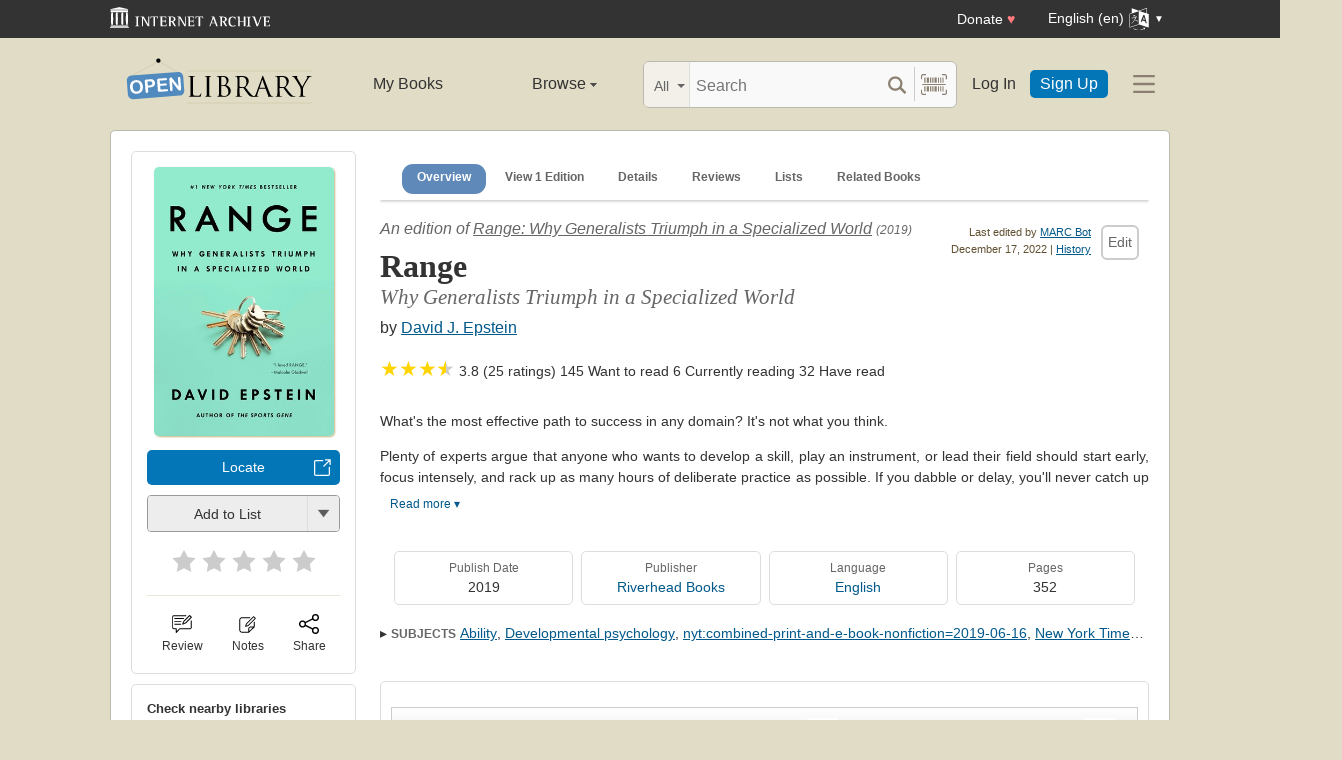

--- FILE ---
content_type: text/css
request_url: https://openlibrary.org/static/build/css/page-book.css?v=8ebf780c90a856ed9796370e6ebeea6c
body_size: 19700
content:
.hidden{display:none!important}.inline{display:inline}.inline+span{font-size:11px}.desktop-only{display:none!important}@media only screen and (min-width:960px){.desktop-only{display:block!important}.mobile-only{display:none!important}}#offline-info{text-align:center;padding:10px 5px;display:none;background-color:#666;color:#fff}.hidden--nojs{display:none}.client-js .hidden--nojs{display:block}.clearfix{width:100%;clear:both;padding:5px}.shift{position:absolute!important;left:-10000px!important}a.hoverlink{text-decoration:underline;text-decoration-style:dotted}.local-date-time{color:#34662d;font-size:11px;text-align:center;padding:5px 0 0}body,code,dd,div,dl,dt,fieldset,form,input,legend,li,ol,pre,td,textarea,th,ul{margin:0;padding:0}h1{margin:20px 0}body,li,p{color:#333}body{font-size:100%;line-height:normal;background-color:#e1dcc5;font-family:-apple-system,BlinkMacSystemFont,"Segoe UI","Noto Sans",Helvetica,Arial,sans-serif,"Apple Color Emoji","Segoe UI Emoji"}fieldset{width:100%}p{line-height:1.5em}hr{height:1px;border:none;background:hsla(48,33%,83%,.66)}li{list-style:none;color:#333}a:link{color:#02598b;text-decoration:underline}a:hover{color:#003266;text-decoration:underline}a:visited{color:#003266;text-decoration:underline}h1,h2,h3,h4,h5,h6{font-family:-apple-system,BlinkMacSystemFont,"Segoe UI","Noto Sans",Helvetica,Arial,sans-serif,"Apple Color Emoji","Segoe UI Emoji";color:#666;font-weight:600}div.head{margin-bottom:10px;margin-top:20px}div.head span{font-size:12px}@media only screen and (max-width:768px){table:not(.no-table-collapse){overflow:auto;display:block}table:not(.no-table-collapse) tbody,table:not(.no-table-collapse) tr{overflow:auto;display:block}table:not(.no-table-collapse) td{display:inline-block}}a.nostyle{color:inherit}h1{font-size:1.875em}h1.title{font-size:1.25em}h1 span.subtitle{font-size:.65em;font-weight:400}h1.publisher{color:#615132;font-size:1.375em;font-family:Georgia,"Palatino Linotype","Book Antiqua",Palatino,serif!important;font-weight:400!important;margin:0}h1 span.count{font-size:14px!important}h2{font-size:22px}h2.author{color:#615132;font-size:1.125em;font-weight:400}h2.authorEdition{color:#615132;font-size:1em;font-weight:400;margin:0;padding:0}h2.publisher{background-color:#ededed}h2.edition-title{margin:7px 0 0;color:#666;font-family:Georgia,"Palatino Linotype","Book Antiqua",Palatino,serif;font-weight:400;font-size:1.1em}h2 a{color:#02598b;text-decoration:none}h2 a:hover{color:#34662d;text-decoration:underline}h1.edition,h2.edition{color:#000;font-family:-apple-system,BlinkMacSystemFont,"Segoe UI","Noto Sans",Helvetica,Arial,sans-serif,"Apple Color Emoji","Segoe UI Emoji";font-size:1.125em;margin:0;padding:0;font-weight:400}h3{font-size:12px}h3.Question{font-family:Georgia,"Palatino Linotype","Book Antiqua",Palatino,serif;font-size:1.2em;font-weight:400;color:#615132;margin-top:10px;padding-top:10px;border-top:1px dotted #ddd}h4{font-size:.8125em}h4.observer-count,h4.publisher{font-family:-apple-system,BlinkMacSystemFont,"Segoe UI","Noto Sans",Helvetica,Arial,sans-serif,"Apple Color Emoji","Segoe UI Emoji";font-weight:400}h4.facetHead{font-family:-apple-system,BlinkMacSystemFont,"Segoe UI","Noto Sans",Helvetica,Arial,sans-serif,"Apple Color Emoji","Segoe UI Emoji";font-size:.6875em;font-weight:700;color:#000;text-transform:uppercase;margin:0 0 5px;padding:0}h4.facetHead span.merge{font-family:-apple-system,BlinkMacSystemFont,"Segoe UI","Noto Sans",Helvetica,Arial,sans-serif,"Apple Color Emoji","Segoe UI Emoji";font-size:11px;font-weight:400!important;text-transform:none!important;padding-left:22px;background:url(/images/icons/icon_merge-sm.png) no-repeat 0 0;min-height:16px}h5{font-size:.875em;font-family:Georgia,"Palatino Linotype","Book Antiqua",Palatino,serif!important;font-weight:400!important}h6{font-size:.6875em}.head h2 a{color:inherit!important;text-decoration:none}.head h2 a:hover{text-decoration:underline}div.head h1,div.head h2,div.head h3,div.head h4,div.head h5,div.head h6{margin:0;padding:0}div.head.rel{position:relative}dt,h6.title,span.title{font-size:12px;font-weight:400!important;font-family:-apple-system,BlinkMacSystemFont,"Segoe UI","Noto Sans",Helvetica,Arial,sans-serif,"Apple Color Emoji","Segoe UI Emoji";color:#666;margin:0;padding:0}.titleSmall{font-family:-apple-system,BlinkMacSystemFont,"Segoe UI","Noto Sans",Helvetica,Arial,sans-serif,"Apple Color Emoji","Segoe UI Emoji";font-size:11px;font-weight:600}.heading span.count{font-size:14px!important}#test-body-mobile{box-sizing:border-box;max-width:1060px;width:100%;margin:0 auto;background-color:#fff;border-radius:5px;border:1px solid #babbae;z-index:1;position:relative}body.full-width #test-body-mobile{max-width:initial;border:0;border-radius:0}*{box-sizing:border-box}@media all and (min-width:960px){.contentQuarter{float:left;width:25%;padding-right:19px}}#contentHead{padding:10px}#contentHead h1{margin:0}div#contentBody,div.contentBody{padding:0 20px 20px}div#contentBody img,div.contentBody img{max-width:100%}div#contentBody pre,div.contentBody pre{overflow-x:auto}div#contentBody p a,div.contentBody p a{word-wrap:break-word}.section,section{margin-bottom:20px}.header-bar{max-width:1060px;min-width:300px;margin:0 auto;display:flex;-webkit-box-orient:vertical;-webkit-box-direction:normal;-ms-flex-flow:row wrap;flex-flow:row wrap;-webkit-box-align:center;-ms-flex-align:center;align-items:center;z-index:2;position:relative}.header-bar .auth-component{display:none;padding:5px;padding-right:0;-webkit-box-ordinal-group:4;-ms-flex-order:3;order:3}.header-bar .auth-component li{text-align:left;display:-webkit-inline-box;display:-ms-inline-flexbox;display:inline-flex}.header-bar .auth-component li a,.header-bar .auth-component li button{color:#333}.header-bar .auth-component .hide-me{display:none}.header-bar .dropdown-menu{text-align:left;background-color:#f2f0e7;border:1px solid #babbae;border-radius:3px}.header-bar .dropdown-menu li{border-bottom:1px solid #dfe0cb}.header-bar .dropdown-menu li:last-child{border:none}.header-bar .dropdown-menu li:hover{background-color:#fff}.header-bar .dropdown-menu li a,.header-bar .dropdown-menu li button{text-decoration:none;color:#333;white-space:nowrap;font-size:.9em;padding:15px 10px;display:block}.header-bar .dropdown-menu li button{cursor:pointer;text-align:start;width:100%}.header-bar .app-drawer{position:fixed;width:300px;max-width:100vw;right:0;top:0;height:100vh;z-index:2;overflow-y:auto;overscroll-behavior:contain;background-color:#f2f0e7;box-shadow:-10px 0 10px -6px rgba(0,0,0,.25)}.header-bar .app-drawer ul{border:none}.header-bar .app-drawer .app-drawer__badge{color:#fff;background-color:#0376b8;font-size:.9em;padding:2px 6px 1px;border-radius:4px;float:right;text-transform:uppercase}.header-bar .app-drawer .subsection{font-weight:700;border-bottom:2px solid hsl(32.7,14.7%,70.6%);padding:16px 16px 3px}.header-bar .app-drawer .subsection:hover{background-color:transparent}.header-bar .app-drawer li{border-bottom:1px solid hsla(33.6,10%,49.2%,.25)}.header-bar .app-drawer li:not(.subsection){margin:0 8px}.header-bar .app-drawer .login-links,.header-bar .app-drawer li a,.header-bar .app-drawer li button{padding:10px 8px}.header-bar .app-drawer li button{width:100%;font-family:-apple-system,BlinkMacSystemFont,"Segoe UI","Noto Sans",Helvetica,Arial,sans-serif,"Apple Color Emoji","Segoe UI Emoji";text-align:left;cursor:pointer}.header-bar .app-drawer .subsection:first-child{border-top:1px solid #babbae}.header-bar .app-drawer .login-links{display:flex;border-bottom:none;justify-content:space-evenly;column-gap:16px}.header-bar .app-drawer .login-links:hover{background-color:transparent}.header-bar .app-drawer .login-links a{flex:1;display:flex;justify-content:center;align-items:center;border-radius:6px;padding:6px;transition:.3s}.header-bar .app-drawer .login-links .login-links__primary{background:#0376b8;color:#fff}.header-bar .app-drawer .login-links .login-links__primary:hover{background-color:#02598b}.header-bar .app-drawer .login-links .login-links__secondary{color:#0376b8;border:2px solid #0376b8}.header-bar .app-drawer .login-links .login-links__secondary:hover{background-color:#fff}.header-bar .hamburger-component{-webkit-box-ordinal-group:5;-ms-flex-order:4;order:4;margin-right:5px}.header-bar .hamburger-component details[open] .mask-menu{visibility:visible;opacity:.6;animation:fadeIn .2s ease-in-out}.header-bar .hamburger-component details[open] summary~*{animation:sweep .2s ease-in-out}.header-bar .hamburger-component details[open] .hamburger__icon{background-color:hsla(37,24%,79%,.761)}.header-bar .hamburger-component .hamburger__icon{width:22px;padding:0 10px;border-radius:3px;box-sizing:content-box}@keyframes sweep{0%{opacity:0;transform:translateX(50px)}100%{opacity:1;transform:translateX(0)}}@keyframes fadeIn{0%{opacity:0}100%{opacity:.6}}.header-bar .hamburger-component summary::marker{content:"";font-size:0}.header-bar .hamburger-component summary::-webkit-details-marker{display:none}.header-bar .hamburger-component label{background:0 0;border:none}.header-bar .hamburger-component .down-arrow{display:none}.header-bar .mask-menu{position:fixed;top:0;left:0;right:0;opacity:0;bottom:0;background:rgba(0,0,0,.5);z-index:1;visibility:hidden}.header-bar .header-dropdown summary::before{content:""!important}.header-bar .header-dropdown .header-dropdown__icon{width:40px;height:40px}.header-bar .header-dropdown .account__icon{border:2px solid #cdcbc5;border-radius:4px;width:30px;height:30px}.header-bar .header-dropdown .mr-notifications{position:absolute;background:#0376b8;color:#fff;border-radius:8px;padding:3px 7px;font-size:12px;margin-top:25px;font-weight:700}.header-bar .header-dropdown a,.header-bar .header-dropdown button{color:#fff;text-decoration:none;display:block;border:0;background:0 0}.header-bar .logo-component{-webkit-box-flex:1;-ms-flex:1;flex:1;-webkit-box-ordinal-group:2;-ms-flex-order:1;order:1;z-index:-1}.header-bar .logo-component .logo-icon{position:relative;top:-1px;height:32px;width:auto;margin-left:5px;-ms-flex-item-align:center;align-self:center}.header-bar .navigation-component.mobile{display:flex}.header-bar .navigation-component{display:none;-ms-flex-preferred-size:100%;flex-basis:100%;-webkit-box-ordinal-group:6;-ms-flex-order:5;order:5;z-index:1}.header-bar .navigation-component li{-ms-flex-preferred-size:100%;flex-basis:100%;padding:0;font-size:1em}.header-bar .navigation-component li a,.header-bar .navigation-component li button{color:#333;text-decoration:none;display:block}.header-bar .navigation-component li a:visited,.header-bar .navigation-component li button:visited{color:#333;text-decoration:none}.header-bar .navigation-component li .dropdown-menu{position:absolute;text-align:left;width:100%;top:4px}.header-bar .navigation-component li .dropdown-menu li a{color:#444}.header-bar .navigation-component li .navigation-dropdown-component{position:relative}.header-bar .search-component{width:45px;-webkit-box-ordinal-group:3;-ms-flex-order:2;order:2;height:47px;margin-right:-5px;text-align:right;-webkit-box-flex:1;-ms-flex:1;flex:1}.header-bar .search-component.expanded{-webkit-box-flex:1;-ms-flex:1;flex:1;margin-left:5px;-ms-flex-item-align:center;align-self:center}.header-bar .search-component.expanded .search-bar-component{width:95%;background-color:#f9f9f9;border:1px solid #babbae}.header-bar .search-component.expanded .search-bar{width:auto}.header-bar .search-component.expanded .search-bar .search-bar-input{display:flex}.header-bar .search-component.expanded .search-bar-input input[type=text]{display:block;width:100%}.header-bar .search-component.expanded .search-bar-submit{cursor:pointer}.header-bar .search-component.expanded .vertical-separator{display:block}.header-bar .search-component.expanded .search-by-barcode-submit{display:block}.header-bar .search-component.expanded .search-facet-selector{display:block}.header-bar .search-component.expanded .search-facet{display:block}.header-bar .search-component .search-bar{width:45px}.header-bar .search-component .search-bar-submit{background:url(/static/images/search-icon.svg) center no-repeat;width:35px;height:45px;border-top-left-radius:.3em;border-bottom-left-radius:.3em}.header-bar .search-component .vertical-separator{border-left:1px solid #ccc;height:34px;margin:auto 5px auto 0}.header-bar .search-component .search-by-barcode-submit{background:url(/static/images/icons/barcode_scanner.svg) center no-repeat;background-size:26px;width:28px;margin-right:8px}.header-bar .search-component .search-bar-component{display:inline-block;border-radius:6px;position:relative}.header-bar .search-component .search-bar-advanced-btn{text-align:center}.header-bar .search-component .search-bar-input input[type=text]{max-width:100%}.header-bar .search-component .search-dropdown{position:relative}.header-bar .search-component .search-dropdown .search-results li{text-align:left;padding:7px;border-top:1px solid #ddd;font-size:14px;transition:background-color .2s}.header-bar .search-component .search-dropdown .search-results li:last-child{border-radius:0 0 6px 6px}.header-bar .search-component .search-dropdown .search-results li:hover{background-color:#fff}.header-bar .search-component .search-dropdown .search-results li a{display:flex;text-decoration:none;color:#333}.header-bar .search-component .search-dropdown .search-results li a img{width:40px;min-width:40px;height:60px;min-height:60px;background-color:#ededed;margin-right:10px;object-fit:cover;border-radius:4px}.header-bar .search-component .search-dropdown .search-results li a .book-desc{font-weight:300;text-decoration:none}.header-bar .search-component .search-dropdown .search-results li a .book-desc .book-title{font-weight:700}.header-bar .search-component .search-dropdown .search-results li a .book-desc .book-author{color:#003266}.header-bar .search-component .search-facet-selector{display:none;margin-top:3px;padding:13px 10px 0;font-size:14px}.header-bar .search-component .search-facet{display:none;position:relative;border-radius:3px 0 0 3px;background-color:hsla(48,33%,83%,.32);border:none;border-right:1px solid #ddd;font-weight:500;color:#666}.header-bar .search-component .search-facet select{font-size:inherit;font-family:inherit;font-weight:inherit;color:inherit;background:0 0;border:none;cursor:pointer;max-width:100%;-moz-appearance:none;appearance:none;-webkit-appearance:none}.header-bar .search-component .search-facet-value{display:block;min-width:20px;padding-right:10px}.header-bar .search-component .search-facet-value::after{position:absolute;top:50%;right:4px;content:"";width:0;height:0;border-left:4px solid transparent;border-right:4px solid transparent;border-top:4px solid currentColor}div.search-facet:focus-within{outline:2px solid}.hamburger-component summary{display:flex;-webkit-box-align:center;-ms-flex-align:center;align-items:center;cursor:pointer}.hamburger-component summary .header-dropdown__icon{border:none;margin-right:5px;border-radius:3px;box-sizing:content-box}.navigation-component{text-align:center;position:relative}.navigation-component summary::marker{content:"";font-size:0}.navigation-component summary::-webkit-details-marker{display:none}.navigation-component summary{cursor:pointer}.navigation-component .down-arrow{position:relative;top:-2px}.logo-component{margin-left:5px}.logo-component a{color:#000;text-decoration:none!important}.logo-component .logo-org{text-align:left;font-weight:300;font-size:.9em;color:#666;margin:3px;padding:0;line-height:0}.search-component .search-bar-advanced-btn{margin:10px;border:0 none;width:40px;padding:0;cursor:pointer;display:none}.search-component .search-bar{max-width:none;min-width:none;-webkit-transition:all .2s;-o-transition:all .2s;transition:all .2s;border-radius:.3em;-webkit-box-flex:1;-ms-flex:1 0 0%;flex:1;display:flex}.search-component .search-bar-input{min-width:50px;width:100%;display:flex}.search-component .search-bar-input input[type=text]{min-width:0;margin:3px;-webkit-box-flex:1;-ms-flex:1;flex:1;padding:5px 0 2px 3px;font-size:1em;font-weight:500;border:0 none;outline:0;background:#f9f9f9;color:#666;-webkit-transition:all .5s;-o-transition:all .5s;transition:all .5s;display:none}.search-component .search-bar-input input[type=submit]{border:none;cursor:pointer;-webkit-appearance:none;-moz-appearance:none;appearance:none}.search-component .search-bar-input .vertical-separator{display:none}.search-component .search-bar-input .search-by-barcode-submit{display:none}@media only screen and (max-width:25em){.search-bar-component{margin-right:15px}}@media only screen and (min-width:25em){.header-bar .search-bar-component{margin-right:15px}.header-bar .navigation-component .dropdown-menu{border-top:none;border-top-right-radius:0;border-top-left-radius:0}}@media only screen and (min-width:30em){.header-bar{margin:0 auto}.header-bar .auth-component{margin-right:5px;display:block}.header-bar .logo-component{-webkit-box-flex:1;-ms-flex:1;flex:1;border-right:none;padding:0 5px}.header-bar .navigation-component .dropdown-menu{border-top:none;border-top-right-radius:0;border-top-left-radius:0}.header-bar .search-component{margin-right:0}.header-bar .hamburger-component summary{margin-left:10px}}.client-js .search-facet select{opacity:0;position:absolute}@media only screen and (min-width:35.5em){.header-bar .logo-component{-webkit-box-flex:0;-ms-flex:none;flex:none}.header-bar .navigation-component{-webkit-box-ordinal-group:7;-ms-flex-order:6;order:6}.header-bar .navigation-component .dropdown-menu{border-top:none;border-top-right-radius:0;border-top-left-radius:0}.header-bar .search-bar-input input{width:100%}.header-bar .search-component .search-bar{width:auto;max-width:205px}.header-bar .search-component .search-bar-advanced-btn{display:block}.header-bar .search-component .search-bar-component{background-color:#f9f9f9;border:1px solid #babbae;width:207px}.header-bar .search-component .search-bar-input{display:flex}.header-bar .search-component .search-bar-input input[type=text]{display:block}.header-bar .search-component .search-bar-input .vertical-separator{display:block}.header-bar .search-component .search-bar-input .search-by-barcode-submit{display:block}.header-bar .search-component .search-facet{display:block}.header-bar .search-component .search-facet-selector{display:block}}@media only screen and (max-width:960px){#header-bar{position:sticky;top:0;background:linear-gradient(to bottom,hsl(41.2,47.1%,93.3%),hsl(41.5,48.1%,89.4%));padding:3px 0;box-shadow:0 1px 2px rgba(0,0,0,.15);z-index:3}.header-bar .logo-component .logo-icon{margin-top:5px;margin-left:8px}.header-bar .search-component{height:44px}.header-bar .search-component .search-bar-submit{height:42px}.header-bar .search-component .search-facet-selector{margin-top:1px}.header-bar.mobile{padding:10px 0}}a.ghost-btn{padding:.2rem .4rem;border-radius:5px;font-weight:500;text-decoration:none;text-align:center;color:#fff!important}.iaBar{display:flex;max-width:1060px;margin:0 auto;-webkit-box-align:center;-ms-flex-align:center;align-items:center}.iaBar .iaLogo{flex:1}.iaBar .iaLogo img{max-width:160px;min-width:60px;width:100%}.iaBar .ghost-btn{margin-right:20px}.heart{color:#ff7a7e;font-size:1em}#topNotice{font-size:.9em}#topNotice .topNotice-container{margin:0 auto;width:958px}#topNotice .topNotice-left{float:left;display:table}#topNotice .topNotice-left a{display:table-cell;vertical-align:middle;height:30px;padding-right:8px;text-decoration:none;color:#fff}#topNotice .topNotice-left a:hover{color:#fff}#topNotice .topNotice-logo{font-size:24px}@media only screen and (max-width:450px){#topNotice .iabar-mobile{font-size:.9em}#topNotice .ghost-btn.iabar-mobile{padding:5px 7px;margin-right:10px;margin-left:10px}}.page-banner{display:block;color:#fff;font-family:-apple-system,BlinkMacSystemFont,"Segoe UI","Noto Sans",Helvetica,Arial,sans-serif,"Apple Color Emoji","Segoe UI Emoji";background:#333;padding:15px;border-bottom:1px solid #e1dcc5;z-index:2}.page-banner-mybooks{color:#000;background:#d8e2ed;border:1px solid #afbdd8;font-weight:500}.page-banner-black{background-color:#333;padding:5px}.page-banner-black .cta{padding:4px 8px;border-radius:5px;border:1px solid #545454;font-weight:500;text-decoration:none;background:#444;margin:0 5px}.page-banner .button{border-radius:5px;padding:8px 10px;cursor:pointer;display:inline;border:1px solid #3397db}.page-banner a.button{text-decoration:none;background:#3397db;color:#fff}.page-banner a.button:hover{background:#62aad4;color:#fff}.page-banner .btn{display:block;max-width:200px;margin:auto;border:1px solid #62aad4;font-weight:700}.page-banner-body{font-size:.9em;padding:10px;line-height:25px;text-align:center}.page-banner--dismissable{display:flex;justify-content:space-between;align-items:center;color:#fff;font-family:-apple-system,BlinkMacSystemFont,"Segoe UI","Noto Sans",Helvetica,Arial,sans-serif,"Apple Color Emoji","Segoe UI Emoji";background:#333;padding:15px;border-bottom:1px solid #e1dcc5}.page-banner--dismissable-content{flex:1;text-align:center}.page-banner--dismissable-close{height:100%;margin-left:auto;color:#fff;border:none;background-color:transparent;cursor:pointer}html{scroll-padding-top:60px}@media only screen and (min-width:768px){.header-bar{padding-top:5px}.header-bar .logo-component .logo-icon{height:47px;width:189px}.header-bar .auth-component .hide-me{display:inline}.header-bar .navigation-component .dropdown-menu{border-top:none;border-top-right-radius:0;border-top-left-radius:0}.header-bar .search-component{-webkit-box-ordinal-group:4;-ms-flex-order:3;order:3}.header-bar .search-component .search-bar-component{width:300px}.header-bar .search-component .search-justify-right{min-width:210px}.header-bar .search-component .search-bar{width:auto;max-width:310px}.header-bar .header-dropdown .account__icon{width:45px;height:45px}.page-banner .btn{display:inline}html{scroll-padding-top:70px}}@media all and (min-width:960px){.header-bar{margin:20px auto;padding-top:0;-webkit-box-orient:horizontal;-webkit-box-direction:normal;-ms-flex-direction:row;flex-direction:row}.header-bar .auth-component{-webkit-box-ordinal-group:7;-ms-flex-order:6;order:6}.header-bar .logo-component{padding-right:15px}.header-bar .navigation-component{display:flex;-webkit-box-ordinal-group:3;-ms-flex-order:2;order:2;-webkit-box-flex:1;-ms-flex:1;flex:1}.header-bar .navigation-component .dropdown-menu{border-radius:3px;border:1px solid #babbae}.header-bar .navigation-component li .dropdown-menu{width:auto;white-space:nowrap}.header-bar .search-component .search-bar-component{width:100%}.header-bar .search-component .search-bar{max-width:100%}.header-bar .hamburger-component{-webkit-box-ordinal-group:5;-ms-flex-order:6;order:6}.header-bar .app-drawer{top:0;height:100%}.header-bar .mask-menu{top:0}.header-bar .header-dropdown .account__icon{width:45px;height:45px}.header-bar.mobile{display:none}html{scroll-padding-top:0}}div.navEdition{font-size:.9em;margin-top:5px;color:#545454}span.booktitle{color:#333;font-family:Georgia,"Palatino Linotype","Book Antiqua",Palatino,serif;font-weight:700}div#editHistory,div#editTools{width:auto}div.editButton{width:auto;display:inline-block}div#editInfo{float:right;white-space:normal;text-align:right}div#editInfo>div{font-size:11px;font-weight:400;color:#615132!important;font-family:-apple-system,BlinkMacSystemFont,"Segoe UI","Noto Sans",Helvetica,Arial,sans-serif,"Apple Color Emoji","Segoe UI Emoji"}div#editInfo .smallest{padding-top:.3rem}div#editTools{white-space:nowrap;padding:0 0 1rem}.linkButton{border-radius:5px;background-color:#fff;padding:10px;display:inline-block;font-family:-apple-system,BlinkMacSystemFont,"Segoe UI","Noto Sans",Helvetica,Arial,sans-serif,"Apple Color Emoji","Segoe UI Emoji";color:#666;border:1px solid #999;cursor:pointer;transition:background-color .2s}.linkButton:hover{background-color:#e8e8e8}a.linkButton{text-decoration:none;color:#666}dd,dt{float:left}dt{clear:both}dl{margin:10px 0}dl:after{content:"";display:block;clear:both}dl dt{padding:0 15px 10px 0;width:120px}dd{max-width:270px}dd+dd{padding-left:8px}@media screen and (min-width:769px){.compact-title{background:#fff;display:flex;justify-content:space-between;align-items:baseline;z-index:999;position:fixed;top:0;height:35px;width:calc(100% - 20px);padding:0 14px}.compact-title__edit-btn{transform:translateY(6px)}.compact-title__heading{font-size:1.25em;white-space:nowrap;overflow:hidden;text-overflow:ellipsis;font-family:Georgia,"Palatino Linotype","Book Antiqua",Palatino,serif;font-weight:600}}@media only screen and (min-width:960px){.compact-title{width:calc(100% - 285px);max-width:775px}}.nav-bar{margin-bottom:20px;font-weight:700;display:block;overflow-x:auto;white-space:nowrap;scroll-behavior:smooth}.nav-bar li{display:inline;font-size:12px}.nav-bar li a{text-decoration:none;color:#666;padding:12px 15px 8px;display:inline-block;line-height:1.5em}.nav-bar:not(.work-menu) li.selected a{color:#02598b;border-bottom:2px solid #02598b}.nav-bar:not(.work-menu) li:hover a{border-bottom:2px solid #02598b}@media only screen and (min-width:768px){.nav-bar li a{padding-top:4px}}.nav-bar-wrapper{display:flex;align-items:stretch;box-shadow:0 1px 3px rgba(0,0,0,.25);clip-path:inset(0 0 -15px 0);margin-bottom:20px;background:#fff;z-index:999}.nav-bar-wrapper .nav-bar{margin-bottom:0}.nav-bar-wrapper.sticky{position:sticky;top:50px;margin-left:-20px;margin-right:-20px}.nav-bar-wrapper .nav-arrow-right{border:none;position:absolute;padding:0;right:0;top:0;bottom:0;z-index:10000;width:44px;background:linear-gradient(to right,transparent,#fff 10px)}.nav-bar-wrapper .nav-arrow-right img{max-width:unset!important}.nav-bar-wrapper .nav-arrow-right--left img{transform:rotate(180deg)}.nav-bar-wrapper .nav-arrow-left{border:none;position:absolute;padding:0;left:0;top:0;bottom:0;z-index:10000;width:44px;background:linear-gradient(to left,transparent,#fff 10px)}.nav-bar-wrapper .nav-arrow-left img{transform:rotate(180deg)}.nav-bar-wrapper .nav-bar.work-menu{padding:8px 20px 0;background:#fff;z-index:999;scrollbar-width:thin}.nav-bar-wrapper .nav-bar.work-menu li{display:inline-block;height:30px;border-radius:11px;margin-bottom:6px}.nav-bar-wrapper .nav-bar.work-menu li a{padding:4px 15px;vertical-align:text-top}.nav-bar-wrapper .nav-bar.work-menu li:first-child{margin-left:22px}.nav-bar-wrapper .nav-bar.work-menu li:last-child{margin-right:44px}@media (hover:hover) and (pointer:fine){.nav-bar-wrapper .nav-bar.work-menu li:hover{background-color:#456f9f}.nav-bar-wrapper .nav-bar.work-menu li:hover a{color:#fff}}.nav-bar-wrapper .nav-bar.work-menu li.selected{background-color:#5f89b9}.nav-bar-wrapper .nav-bar.work-menu li.selected a{color:#fff}@media only screen and (min-width:768px){.nav-bar-wrapper.sticky{position:sticky;top:62px}}@media only screen and (min-width:960px){.nav-bar-wrapper.sticky{top:0;margin-left:0;margin-right:0;padding-left:0;width:100%}.nav-bar-wrapper.sticky>.nav-bar{padding:0;padding-top:8px}.nav-bar-wrapper.sticky.nav-bar-wrapper--slidedown{animation-duration:.15s;animation-name:slidedown}@keyframes slidedown{to{top:35px}}.nav-bar-wrapper.sticky.nav-bar-wrapper--slideup{animation-duration:.5s;animation-name:slideup}@keyframes slideup{to{top:0}}.nav-bar-wrapper.sticky.sticky--lowest{top:35px}}details.librarian-dashboard{color:#666;margin-bottom:15px;max-width:700px}.dq-table{border:1px solid #666;width:100%;margin:10px}.dq-table th{background:#fff;font-weight:700;text-align:center;padding:8px}.dq-table .dqs-run-again{border:0;background:0 0;text-decoration:underline;color:#02598b;cursor:pointer;float:right}.dq-table__row{background:#fff}.dq-table__row td{padding:4px 8px}.dq-table__row .dq-table__criterion-cell{font-weight:700;width:30%}.dq-table__row .dq-table__results-cell{display:flex;justify-content:flex-end}.dq-table__row .dq-table__results-cell span{width:60px;text-align:right}.dq-table__row:nth-child(2n){background:#ededed}.workDetails{padding:0 0 20px}.workDetails .book-description{text-align:justify}.editionCover{min-height:10px;padding-right:0}.editionCover .cover-animation{transition:transform .8s,opacity .8s;position:relative;z-index:-1}.editionCover .cover-animation:hover{transform:perspective(465px) rotateX(0) rotateY(-10deg);opacity:.8}.right.illustration{margin:0 0 30px 30px}.left.illustration{margin:0 30px 30px 0}.illustration{text-align:center;margin-bottom:10px;position:relative;z-index:1}.illustration img{width:180px;border-radius:5px;box-shadow:1px 1px 2px 0 #c3b683}.illustration .SRPCoverBlank{position:relative;width:148px;height:225px;min-width:175px;min-height:250px;padding:15px;text-align:center;background:#ddd;font-size:1em;display:none}.illustration .SRPCoverBlank .innerBorder{border:2px solid #fff;width:144px;height:221px;margin:0 auto}.illustration .SRPCoverBlank.author{position:relative;width:131px;height:180px;text-align:center;background:transparent url(/images/icons/avatar_author-lg.png) 15px 15px no-repeat;font-size:1em;margin:0 auto;display:none}.illustration .BookTitle{position:absolute;top:50%;left:50%;width:108px;margin-left:-54px;height:100px;margin-top:-50px;color:#333;overflow-wrap:break-word}.illustration .author .BookTitle{position:absolute;top:50%;left:50%;width:108px;margin-left:-54px;height:80px;margin-top:-40px;color:#000;display:none}.illustration .Author{color:#666;font-style:italic;padding:4px 4px 0;font-size:11px}.illustration .edition{font-size:.6875em;font-family:-apple-system,BlinkMacSystemFont,"Segoe UI","Noto Sans",Helvetica,Arial,sans-serif,"Apple Color Emoji","Segoe UI Emoji";margin:10px auto}.editionCover .SRPCoverBlank{width:auto;height:auto}.star-messaging{color:#999;background:0 0;display:block;border:0;cursor:pointer;margin:0 auto}.review{display:flex;scroll-margin-top:100px;border:1px solid transparent;border-radius:5px;-webkit-transition:all 1s linear;position:sticky;top:0}.review .review-btn{border-left:1px solid #ddd;width:35px;height:35px}@keyframes highlight{0%{border:1px solid transparent;box-shadow:0 0 10px transparent}50%{border:1px solid #02598b;box-shadow:0 0 10px #02598b}100%{border:1px solid transparent;box-shadow:0 0 10px transparent}}.review:target{animation:highlight 3s}.stars{background:url(/static/images/stars.png) repeat-x 0 0;width:150px;cursor:pointer;margin:0 auto 10px}.stars input[type=submit]{position:absolute;opacity:0}.stars .star-5.star-selected~span{width:100%}.stars .star-4.star-selected~span{width:80%}.stars .star-3.star-selected~span{width:60%}.stars .star-2.star-selected~span{width:40%}.stars .star-1.star-selected~span{width:20%}.stars .star-0.star-selected~span{width:0%}.stars label{display:block;width:30px;height:30px;margin:0;padding:0;text-indent:-999em;float:left;position:relative;z-index:3;background:0 0;cursor:pointer}.stars label:hover~span{background-position:0 -60px}.stars label.star-5:hover~span{width:100%}.stars label.star-4:hover~span{width:80%}.stars label.star-3:hover~span{width:60%}.stars label.star-2:hover~span{width:40%}.stars label.star-1:hover~span{width:20%}.stars span{display:block;width:0;position:relative;top:0;left:0;height:30px;background:url(/static/images/stars.png) repeat-x 0 -60px}.generic-dropper-wrapper{position:relative;z-index:3;min-height:50px}.generic-dropper-wrapper--active{z-index:10}.generic-dropper{position:absolute;width:100%;z-index:10000}.generic-dropper__actions{display:flex;flex-direction:row;align-items:stretch;cursor:pointer;border-radius:4px;border:1px solid #999;overflow:hidden}.generic-dropper__actions *{color:#333;background-color:#ededed}.generic-dropper__actions .generic-dropper__primary{flex:1;overflow:hidden;white-space:nowrap;margin:auto;height:inherit}.generic-dropper__actions .generic-dropper__primary button{border:none;cursor:pointer;font-size:14px;height:100%;width:100%}.generic-dropper__actions .generic-dropper__dropclick{border-left:1px solid #ddd;text-decoration:none;height:inherit;width:32px;display:flex;justify-content:center;align-items:center}.generic-dropper__actions .generic-dropper__dropclick h3{flex:1}.generic-dropper__actions .generic-dropper__dropclick .arrow{width:23px;height:23px;background-image:url(/images/icons/icon_dropit.png);background-repeat:no-repeat;filter:grayscale(100%);background-position:0 0;background-size:45px}.generic-dropper__actions .generic-dropper__dropclick .arrow.up{background-position:-22px 0}.generic-dropper__dropdown{display:none;width:100%;border-top:1px solid #ddd;position:absolute;font-size:12px}.book-progress-btn{overflow:hidden;text-overflow:ellipsis}.cta-dropper{display:flex}.cta-dropper details.cta-btn{padding:0;width:32px;flex-shrink:0}.cta-dropper summary{height:100%;margin:auto;width:24px;content:"";background:url(/static/images/icons/icon_dropit.png) no-repeat center;background-position:0;background-size:45px;filter:brightness(0) invert(1)}.cta-dropper summary::marker{content:"";font-size:0}.cta-dropper summary::-webkit-details-marker{display:none}.cta-dropper details[open] summary{background-position:-22px 48%}.dropper-menu{z-index:10;border:1px solid #ddd;border-radius:5px;background-color:#fff;position:absolute;right:0;margin-top:6px;width:100%;max-width:200px}.dropper-menu .cta-btn.cta-btn--w-icon,.dropper-menu .cta-btn:link,.dropper-menu .cta-btn:visited{background:#fff;color:#000;text-align:left;text-decoration:none;padding:5px 10px;border-radius:0;margin:0}.dropper-menu .cta-btn .btn-label{padding:0;flex:1}.dropper-menu .cta-btn:hover{background-color:#ddd}.dropper-menu li{list-style:none;margin:0}.dropper-menu li+li{border-top:1px solid #ddd}.dropper-menu li:first-child,.dropper-menu li:last-child{overflow:clip}.dropper-menu li:first-child{border-radius:5px 5px 0 0}.dropper-menu li:last-child{border-radius:0 0 5px 5px}.dropper-menu .btn-icon{display:inline-block;filter:invert(1);margin-right:5px;width:1.25em;height:1.25em}.dropper-menu .listen{background-image:url(/static/images/icons/icon_listen.png)}.dropper-menu .map{background-image:url(/static/images/icons/icon_map.png)}.dropper-menu .listen,.dropper-menu .map{background-repeat:no-repeat;background-size:contain;background-position:center}.old-style-lists h3{font-size:.75em;text-align:left;padding:10px;min-width:150px;font-weight:700}.old-style-lists h3:hover{text-decoration:underline}.old-style-lists .reading-list-title{display:none}.old-style-lists .generic-dropper__dropclick{padding:5px;text-decoration:none}.old-style-lists .list{padding-left:0}.generic-dropper__actions{align-items:center;height:37px}.generic-dropper__primary .reading-log{height:100%}.generic-dropper__primary .reading-log .activated-check{color:#208731;margin-right:2px}.generic-dropper__dropdown{min-width:200px;max-width:100vw;border:1px solid #999;background-color:#ededed}.generic-dropper__dropdown p{margin-bottom:5px;margin-top:0;color:#666}.generic-dropper__dropdown p a{display:block}.generic-dropper__dropdown form:last-child button.nostyle-btn{border:none}.generic-dropper__dropdown .create{border-top:1px solid #ededed;padding:5px 10px;text-decoration:none;font-weight:700;margin-bottom:0;display:block;color:inherit}.generic-dropper__dropdown .reading-lists .reading-list-title{background:#fff;padding:5px 0 0 10px;margin:0;font-size:12px}.generic-dropper__dropdown .reading-lists .my-lists{background:#fff;max-height:250px;overflow-y:auto;padding:10px 15px}.generic-dropper__dropdown .reading-lists .my-lists .list{display:flex;margin-top:0}.generic-dropper__dropdown .reading-lists .my-lists .list .list__status-indicator{margin-right:8px;min-width:13px}.generic-dropper__dropdown .reading-lists .my-lists .list--active .list__status-indicator::after{content:"✔️"}.generic-dropper__dropdown .reading-lists .my-lists .list--pending .list__status-indicator{display:inline-block}.generic-dropper__dropdown .reading-lists .my-lists .list--pending .list__status-indicator::after{content:"";display:block;margin-top:4px;width:1em;height:1em;border-radius:50%;border:1px solid #000;border-color:#000 transparent;animation:spin 1.2s linear infinite}@keyframes spin{0%{transform:rotate(0)}100%{transform:rotate(360deg)}}ul.listLists{position:relative;margin:0;padding:0}ul.listLists span{display:block;color:#666}ul.listLists li{list-style:none!important;border-radius:3px;padding:5px;display:flex;background-color:#fff;border-bottom:1px solid #ededed}ul.listLists li .image{width:42px;min-height:35px;padding:0 10px}ul.listLists li .image img{width:32px;max-width:100%}ul.listLists li .data{padding:3px 0}ul.listLists li .label{line-height:1.125em;font-size:12px}ul.listLists li .meta,ul.listLists li .owner{font-size:.6875em;line-height:1.125em;margin:5px 0}ul.listLists .list-overview-loading-indicator{font-size:8px;text-transform:uppercase;text-align:center;line-height:0;height:8px;width:calc(100% - 8px);position:absolute;top:-8px;left:0;opacity:.75}div.editionAbout{margin-bottom:20px;min-width:1%}div.editionAbout p{margin:1em 0;font-size:14px}div.editionAbout p.book-description{margin:0;text-align:left}div.editionAbout p:first-child{margin:0}div.editionAbout p.featured-count{margin-bottom:10px}.source-records li a{font-size:12px;padding:6px 0}.work-description pre{overflow:auto}.workFooter .lists-heading{display:flex}.workFooter .lists-heading h2.lists-title{flex:1;margin-top:5px;margin-bottom:14px;font-size:1.375em}.workFooter .lists-heading a{color:#02598b;font-size:16px}.workFooter ul.listLists{display:flex}.workFooter ul.listLists li{width:33%;border:0}.book-description,.edition-notes,textarea[name=edition--notes]+h3+.wmd-preview,textarea[name=work--description]+h3+.wmd-preview{font-size:12px;margin-top:5px;margin-bottom:20px}.book-description ol,.book-description ul,.edition-notes ol,.edition-notes ul,textarea[name=edition--notes]+h3+.wmd-preview ol,textarea[name=edition--notes]+h3+.wmd-preview ul,textarea[name=work--description]+h3+.wmd-preview ol,textarea[name=work--description]+h3+.wmd-preview ul{padding-left:2rem}.book-description ol li,.book-description ul li,.edition-notes ol li,.edition-notes ul li,textarea[name=edition--notes]+h3+.wmd-preview ol li,textarea[name=edition--notes]+h3+.wmd-preview ul li,textarea[name=work--description]+h3+.wmd-preview ol li,textarea[name=work--description]+h3+.wmd-preview ul li{list-style-type:initial;font-size:.8rem}.checkboxes label{display:inline-block;padding-right:10px;white-space:nowrap}.checkboxes input{vertical-align:middle}.clamp{display:-webkit-box;-webkit-box-orient:vertical;-webkit-line-clamp:1;overflow:hidden}.clamp:hover{cursor:pointer}.clamp::before{content:attr(data-before)}.section h6{font-size:12px}.edition-overview{background:#ccc;padding:10px;margin:10px 0}.edition-overview .edition-title{margin-bottom:0;color:#333}.edition-overview .edition-subtitle{margin-top:5px;font-size:1.4em;font-weight:400;color:#666}a.section-anchor{height:20px;display:block}a.section-anchor--no-height{height:0}.book-overview{padding-bottom:10px}.book-overview>div{margin:10px 0}.meta dd,.meta dt{font-size:12px}.book-subtitle{margin-bottom:0}.star{color:#ffd400;font-size:1.5em}.star__small{font-size:1em}.star--half{color:#ffd400;margin:0 0 0 -5px;background:linear-gradient(90deg,#ffd400 50%,#ccc 50%);-webkit-background-clip:text;-webkit-text-fill-color:transparent}.readers-stats{color:#666;font-size:14px;margin-bottom:20px}.readers-stats li{list-style-type:none;display:inline-block;padding-bottom:10px}.readers-stats li:not(:first-child,:last-child):after{content:"·";margin:0 4px}.readers-stats .dot{list-style-type:none;display:inline-block;margin:0 4px}.link-box{font-size:14px;white-space:normal;word-wrap:break-word}.link-box h3{color:#666;margin:0;padding:0;text-transform:uppercase;display:inline;font-size:12px}.link-box.link-box--with-header h3{display:block}div.editionTools{min-height:10px;font-size:100%}div.editionTools p{color:#666}.waitinglist-message{white-space:nowrap;margin:0 0 10px;font-size:12px}.mobile-vendor{display:none}.btn-notice,.read-options{font-size:1em;padding:15px;margin-bottom:10px;background-color:#fff;border-radius:5px;border:1px solid #ddd;margin-top:0}.btn-notice .cta-btn,.btn-notice .cta-btn.cta-btn--no-pointer,.btn-notice .cta-button-group,.read-options .cta-btn,.read-options .cta-btn.cta-btn--no-pointer,.read-options .cta-button-group{margin-bottom:10px}.btn-notice .cta-btn.cta-btn--preview,.read-options .cta-btn.cta-btn--preview{color:#0376b8;text-decoration:none;position:relative;margin:0 auto;margin-top:-15px;background-color:transparent;transition:background-color .2s;width:auto}.btn-notice .cta-btn.cta-btn--preview:hover,.read-options .cta-btn.cta-btn--preview:hover{background-color:hsla(202,96%,37%,.1)}.btn-notice .cta-btn.cta-btn--preview::before,.read-options .cta-btn.cta-btn--preview::before{width:22px;height:18px;display:inline-block;margin-right:6px;position:relative;top:2px;content:"";-webkit-mask:url(/static/images/icons/open-book.svg);mask:url(/static/images/icons/open-book.svg);-webkit-mask-size:cover;mask-size:cover;background-color:#0376b8}.btn-notice .waitinglist-message,.read-options .waitinglist-message{margin:0 0 10px;font-size:12px;text-wrap:auto}.btn-notice .cta-section,.read-options .cta-section{font-size:.78em}.btn-notice .check-availability,.read-options .check-availability{font-size:14px;border-top:1px solid #ededed}.btn-notice .check-other-editions,.read-options .check-other-editions{text-align:center}.btn-notice strong,.read-options strong{font-size:12.5px;font-weight:700}.btn-notice .cta-section-title,.read-options .cta-section-title{font-size:12.5px;display:block;font-weight:700}.btn-notice table,.read-options table{width:100%}.btn-notice td,.read-options td{text-align:left;width:49%}ul.book-locate-options li,ul.ebook-download-options li{margin:5px 0}.buy-options-table{line-height:2em}.buy-options-table .more{margin-left:0;cursor:pointer}.buy-options-table+small{display:block;margin-top:10px}.cta-section-title.world-cat-link{margin-top:0}.sponsorship-card{border-radius:5px;padding:10px;border:2px solid hsla(202,96%,28%,.2);background:hsla(202,40%,95%,.5);font-size:.8em;text-align:center}.sponsorship-card q{display:block;font-style:oblique;text-align:center}.sponsorship-card hr{background:hsla(202,96%,28%,.35)}.sponsorship-card a.learn-more{font-size:.9em}.Tools .booklinks li{list-style:none;font-size:12px}@media only screen and (min-width:960px){.cta-button-group.mobile,.mobile-vendor,.readers-stats__wrapper.mobile{display:none}.desktop-vendor{display:inline}.cta-button-group.desktop{display:flex}}@media only screen and (max-width:960px){.cta-button-group.desktop,.desktop-vendor{display:none}.mobile-vendor{display:inline}.Tools .btn-notice,.read-options{border:none}.Tools .btn-notice>hr,.read-options>hr{display:none}.modal-links.desktop,.star-rating-form.desktop{display:none}.cta-button-group.mobile{display:flex}.readers-stats__wrapper.mobile{border:1px solid #ddd;border-radius:5px;padding:10px 0}.readers-stats__wrapper.mobile .share-modal-wrapper{display:none}.readers-stats__wrapper.mobile>hr{margin:0 20px}.readers-stats__wrapper.mobile .readers-stats{display:flex;justify-content:space-between;margin:0;width:100%}.readers-stats__wrapper.mobile .readers-stats li{border-right:1px solid #ddd;display:flex;flex-direction:column-reverse;flex:1 1 auto;margin:0;position:relative;text-align:center}.readers-stats__wrapper.mobile .readers-stats li .readers-stats__label{font-size:.85em}.readers-stats__wrapper.mobile .readers-stats li+li{border-right:solid 1px #ddd}.readers-stats__wrapper.mobile .readers-stats li:last-child{border-right:none}.readers-stats__wrapper.mobile .readers-stats li::after{content:""}.readers-stats__wrapper.mobile .readers-stats li.avg-ratings,.readers-stats__wrapper.mobile .readers-stats li.readers-stats__review-count{display:none}}.cta-btn,a.cta-btn{font-size:14px;color:#fff;width:100%;display:block;border:0;border-radius:5px;margin-top:5px;box-sizing:border-box;cursor:pointer;font-family:-apple-system,BlinkMacSystemFont,"Segoe UI","Noto Sans",Helvetica,Arial,sans-serif,"Apple Color Emoji","Segoe UI Emoji";text-align:center;padding:7px;white-space:nowrap;background-color:#666;line-height:1.5em;text-decoration:none;transition:background-color .2s}.cta-btn .btn-icon,a.cta-btn .btn-icon{width:22px;height:22px;flex-shrink:0}.cta-btn .btn-icon.read-aloud,a.cta-btn .btn-icon.read-aloud{background-image:url(/static/images/icons/read%20aloud.svg);background-repeat:no-repeat;background-size:contain;background-position:center}.cta-btn .btn-label,a.cta-btn .btn-label{padding:8px;padding-right:0}.cta-btn:link,.cta-btn:visited,a.cta-btn:link,a.cta-btn:visited{color:#fff;text-decoration:none}.cta-btn--no-pointer,a.cta-btn--no-pointer{cursor:default}.cta-btn--available,.cta-btn--preview,.cta-btn--primary,a.cta-btn--available,a.cta-btn--preview,a.cta-btn--primary{background-color:#0376b8;color:#fff}.cta-btn--available:hover,.cta-btn--preview:hover,.cta-btn--primary:hover,a.cta-btn--available:hover,a.cta-btn--preview:hover,a.cta-btn--primary:hover{background-color:#013654}.cta-btn--available:disabled,.cta-btn--preview:disabled,.cta-btn--primary:disabled,a.cta-btn--available:disabled,a.cta-btn--preview:disabled,a.cta-btn--primary:disabled{background-color:#666;cursor:default}.cta-btn--external,a.cta-btn--external{background-image:url(/static/images/icons/octicon-link-external-24.svg);background-repeat:no-repeat;background-size:20px;background-position:center right 8px;justify-content:center}.cta-btn--unavailable,a.cta-btn--unavailable{background-color:#0376b8;color:#fff}.cta-btn--unavailable:hover,a.cta-btn--unavailable:hover{background-color:#013654}.cta-btn--shell.cta-btn--external,.cta-btn--shella.cta-btn--external,a.cta-btn--shell.cta-btn--external,a.cta-btn--shella.cta-btn--external{background-blend-mode:difference}.cta-btn--shell,.cta-btn--shell:link,.cta-btn--shell:visited,a.cta-btn--shell,a.cta-btn--shell:link,a.cta-btn--shell:visited{background-color:#fff;border:2px solid #0376b8;color:#0376b8}.cta-btn--shell:disabled,a.cta-btn--shell:disabled{border:2px solid #ccc;color:#ccc;cursor:default}.cta-btn--sponsor,a.cta-btn--sponsor{border:2px solid #02598b;background:#edf3f7}.cta-btn--vanilla,.cta-btn--vanilla:link,.cta-btn--vanilla:visited,a.cta-btn--vanilla,a.cta-btn--vanilla:link,a.cta-btn--vanilla:visited{padding:5px;border:2px solid #ccc;background:#fff;color:#666;border-radius:6px}.cta-btn--unstyled,.cta-btn--unstyled:link,.cta-btn--unstyled:visited,a.cta-btn--unstyled,a.cta-btn--unstyled:link,a.cta-btn--unstyled:visited{padding:7px;background:#fff;color:#666;border-radius:6px}.cta-btn--cancel,.cta-btn--delete,a.cta-btn--cancel,a.cta-btn--delete{background-color:#de351b}.cta-btn--cancel:visited,.cta-btn--delete:visited,a.cta-btn--cancel:visited,a.cta-btn--delete:visited{color:#666}.cta-btn--cancel:hover,.cta-btn--delete:hover,a.cta-btn--cancel:hover,a.cta-btn--delete:hover{background-color:#831f10}.cta-btn.cta-btn--w-icon,a.cta-btn.cta-btn--w-icon{display:flex;align-items:center;padding:0 8px}.cta-btn--sponsor:link,.cta-btn--sponsor:visited,a.cta-btn--sponsor:link,a.cta-btn--sponsor:visited{color:#02598b}.cta-btn--sponsor:hover,a.cta-btn--sponsor:hover{border:2px solid #02598b;background-color:#02598b;color:#fff}.cta-btn__badge,a.cta-btn__badge{background-color:#632102;padding:4px 7px;border-radius:5px;font-size:.7em}.carousel-section .cta-btn{white-space:nowrap;text-overflow:ellipsis;font-size:14px;text-align:center}.carousel-section .cta-btn.cta-btn--external{padding-right:25px}.cta-btn+.cta-btn,.cta-btn+form input.cta-btn{margin-top:5px}.cta-btn--small{font-size:12px;padding:5px 10px}.cta-btn--search{width:auto;display:inline-block;margin:0;border:1px solid #babbae;background-color:#f2f0e7;color:#666}.waitinglist-message{text-align:center}.cta-button-group{display:flex;position:relative}.cta-button-group .cta-btn{padding:8px;margin:0;text-overflow:ellipsis;overflow:hidden}.cta-button-group>.cta-btn:first-child:not(:last-child){border-radius:6px 2px 2px 6px}.cta-button-group>.cta-btn:not(:first-child):not(:last-child){margin-left:1px;border-radius:2px}.cta-button-group>.cta-btn:last-child:not(:first-child){margin-left:1px;border-radius:2px 6px 6px 2px}.shareLinks-list{word-break:keep-all;margin:0;padding:0;overflow:hidden;display:flex;flex-wrap:wrap}.shareLinks-list li{line-height:24px;margin:5px 0 0!important;padding:0;flex:1;cursor:pointer}@media only screen and (max-width:768px){.shareLinks-list li{flex:0 0 calc(33.33%)}}.shareLinks-list p{margin:0}.shareLinks-list a{display:block;text-align:center;cursor:pointer;line-height:24px;width:80%;margin:0 auto}.shareLinks-list img{display:block;margin:0 auto;cursor:pointer;height:30px;aspect-ratio:1}.shareLinks li:hover{cursor:pointer}.shareLinks .share-source{font-size:.8em;text-align:center;color:#666}.book-preview .learn-more{text-align:center}@media only screen and (min-width:768px){div.editionCover{padding-right:0;margin-bottom:1.5em}div.editionAbout{margin-top:2px}div.editionAbout .book-description{clear:both}div.editionTools{float:right;width:250px}.workDetails:after{content:"";clear:both;display:block}}@media only screen and (min-width:960px){.workDetails{display:flex;padding:20px 0}div.editionCover{width:225px;margin-right:1.5em;margin-bottom:0}div.editionAbout{flex:1}}.admin-bar{background-color:#ededed}.admin-bar form{display:inline-block}.admin-bar form input{margin:5px 0 5px 5px}.mobile-borrow-cta{display:block}@media only screen and (min-width:768px){.mobile-borrow-cta{display:none}}.edition-omniline{display:flex;flex-direction:row;padding:10px;margin-bottom:10px;overflow-x:auto}.edition-omniline-item{display:flex;flex-direction:column;justify-content:top;align-items:center;flex:1;padding:9px;margin:0 4px;border:1px solid #ddd;border-radius:5px;font-size:14px;word-break:break-word;text-align:center;min-width:100px}.edition-omniline-item div{margin-bottom:4px;font-size:12px;color:#666;word-wrap:break-word}.edition-omniline-item a{text-decoration:none}.edition-omniline h4{padding-right:5px}.edition-omniline h4:last-child{padding-right:0}@media only screen and (min-width:768px){.edition-omniline{flex-direction:row;justify-content:space-between}.edition-omniline-item{flex-direction:column;justify-content:flex-start;align-items:center}}.tab-section{padding:10px;border:1px solid #ddd;border-radius:5px;clear:both}.preview-languages{font-size:.8em;color:#666}.list-heading{font-size:1.2em;font-weight:400;color:#02598b}@media only screen and (max-width:960px){div.editionAbout .book-description{padding-top:1em}}.check-in{padding:10px}.check-in__form{display:flex;flex-direction:column}.check-in__form>div{margin-bottom:10px}.check-in__label,.check-in__select{font-size:16px}.check-in__label{font-weight:700}.check-in__select{padding:5px}.check-in__actions{display:flex;justify-content:space-between}.check-in__actions button{width:45%}.check-in__actions .invisible{visibility:hidden}.check-in__inputs{display:flex;flex-direction:column;justify-content:space-between;height:150px}.check-in__inputs>span{display:flex;justify-content:space-between}.check-in__inputs>span>select{width:75%}.check-in-prompt,.last-read-date{border-radius:0 0 5px 5px;padding:5px 0;margin-top:-15px;margin-bottom:5px;border:1px solid #ccc;font-size:12px;text-align:center;background:linear-gradient(to bottom,transparent 80%,#ededed)}.check-in-prompt a,.last-read-date a{display:inline-block;padding:8px 7px;transition:background-color .2s;border-radius:4px}.check-in-prompt a:hover,.last-read-date a:hover{background-color:hsla(0,0%,0%,.1)}@media only screen and (min-width:768px){.check-in__form{flex-direction:column}.check-in__form>div{margin-bottom:20px}.check-in__label{flex-grow:2}.check-in__actions button{width:25%}.check-in__inputs{flex-direction:row;height:unset;gap:10px}.check-in__inputs>span{display:unset;flex-grow:1}.check-in__inputs>span>label{display:none}.check-in__inputs>span>select{width:100%}}.check-in-prompt .prompt-options{white-space:nowrap}.check-in-prompt .prompt-copy{display:inline-block;padding-top:8px}.goal-form{font-size:16px;display:flex;flex-direction:column;gap:10px;text-align:center;width:100%;max-width:100%;box-sizing:border-box}.goal-form__question{display:flex;flex-flow:row wrap;gap:8px;align-items:center;justify-content:center}.goal-form__learn-more{font-size:11px;color:#333;text-decoration:none}.goal-form__input-section{display:flex;justify-content:flex-end;align-items:center;gap:12px;width:100%;box-sizing:border-box;padding-right:10px}.goal-form__note{margin:0;color:#333;font-size:11px;text-align:center}.goal-form__question span{font-weight:500}.goal-form__input-section input{width:80px;padding:8px 12px;font-size:14px;text-align:center;border:2px solid #ddd;border-radius:4px;outline:0}.goal-form__input-section input:focus{border-color:#0376b8;box-shadow:0 0 0 2px hsla(202,96%,37%,.2)}.goal-form__input-section button{display:inline-block;width:fit-content;margin:0;padding:6px 15px;font-size:14px}@media only screen and (max-width:768px){.goal-form{gap:12px}.goal-form__question{gap:8px;flex-wrap:wrap}.goal-form__question span{font-size:12px}.goal-form__input-section{gap:10px;justify-content:center;padding-right:0}.goal-form__input-section input{width:65px;padding:7px 8px;font-size:12px}.goal-form__input-section button{padding:5px 12px;font-size:12px}}.reading-goal-progress{color:#333;padding:5px 0}.reading-goal-progress__body{justify-content:center}.reading-goal-progress__progress-bar{background-color:#ccc;border-radius:5px;height:20px;margin:auto;width:85%;margin-bottom:10px}.reading-goal-progress__completed{display:inline-block;background-color:#0376b8;height:inherit;border-radius:inherit}.reading-goal-progress__details{display:flex;justify-content:space-between;width:97%;margin:auto}@media only screen and (max-width:768px){.reading-goal-progress{padding:15px 0 0}.reading-goal-progress__details{display:flex;justify-content:space-between;width:85%;margin:auto}}.loadingIndicator{display:flex;justify-content:center;background:#ededed}.work-title-and-author.desktop{display:none}.work-title-and-author>span{min-width:1%}.work-title-and-author h1{line-height:normal}.work-title-and-author h1.work-title{font-family:Georgia,"Palatino Linotype","Book Antiqua",Palatino,serif;margin:10px 0 0;color:#333;font-size:32px;overflow-wrap:break-word}.work-title-and-author h2.work-subtitle{font-family:Georgia,"Palatino Linotype","Book Antiqua",Palatino,serif;margin:0;color:#666;font-size:1.3em;font-weight:400;font-style:italic}.work-title-and-author h2.edition-byline{font-size:16px;font-weight:400;color:#333;margin:10px 0 20px}.work-title-and-author .work-line{font-style:oblique;color:#666}.work-title-and-author .work-line a{color:#666}.work-title-and-author .first-published-date{color:#666;font-size:12px}@media only screen and (min-width:960px){.work-title-and-author.mobile{display:none}.work-title-and-author.desktop{display:inline}.work-title-and-author .share-modal-link{display:none}}@media only screen and (max-width:960px){.work-title-and-author{display:flex;justify-content:space-between}.work-title-and-author .work-line{white-space:nowrap;overflow:hidden}.work-title-and-author h1.work-title{font-size:1.375em}.work-title-and-author h2.work-subtitle{font-size:1em}.work-title-and-author h2.edition-byline{font-size:.875em;margin-bottom:10px}.work-title-and-author h2.edition-byline>a{text-decoration:none}.work-title-and-author .share-modal-link{display:block;margin:8px 0 0 16px;text-align:center;text-decoration:none;width:40px}.work-title-and-author .share-modal-link .icon-link__text{color:#333;font-size:.675em}.work-title-and-author .readers-stats__review-count--none{height:0;margin:0}.work-title-and-author .readers-stats__review-count--none li.readers-stats__review-count{display:none}.work-title-and-author .readers-stats li.avg-ratings .dot,.work-title-and-author .readers-stats li:not(.avg-ratings):not(.readers-stats__review-count){display:none}.work-title-and-author .readers-stats li.avg-ratings,.work-title-and-author .readers-stats li.readers-stats__review-count{font-size:.85em}.work-title-and-author .readers-stats li.readers-stats__review-count::before{content:"(";margin-right:-2px}.work-title-and-author .readers-stats li.readers-stats__review-count::after{content:")";margin:0 0 0 -1px}}.book form .cta-button-group,.book>.cta-btn,.book>.cta-button-group{margin-top:10px}.book .book-cover{height:200px;display:flex;align-items:center}.book .book-cover a,.book .book-cover img{display:block}.book .book-cover a{margin:auto;width:100%}.book img.bookcover{margin:0 auto;box-shadow:1px 2px 5px 0 #c3b683;border-radius:3px;max-width:100%;max-height:200px}.home-h2{font-size:16px;font-weight:400;color:#02598b;margin-bottom:.5em;margin-top:1.75em}.carousel-container,.lazy-carousel{margin:0 -20px;padding:3px 15px}.carousel{display:flex;margin-bottom:15px;overflow-x:scroll;padding:10px 20px}.carousel.carousel--grid{display:grid;grid-template-columns:repeat(auto-fill,minmax(140px,1fr));grid-gap:30px 20px;padding:10px;flex-wrap:wrap}.carousel a,.carousel a:link{text-decoration:none}.carousel__item{padding:2px;float:left;height:100%;margin:0 10px;min-height:1px;overflow:hidden;box-sizing:border-box}.carousel__item.selected,.carousel__item:focus{border:5px solid #fea238;outline:0}.carousel.carousel--grid .carousel__item{margin:0}.carousel--minimal img{max-height:100px;width:auto}.carousel>div{min-width:130px}.carousel button{border:0;position:absolute;color:transparent}.carousel .book:last-child{margin-right:0}.carousel .book .book-metadata{width:130px;margin:0 auto}.carousel .book .book-title{font-size:.8em;margin:5px 0;color:#333;font-weight:400}.carousel .book .book-title a{color:#02598b;text-decoration:none}.carousel__item .slick-loading{opacity:0}.carousel-container-decorated{background:#f3edd7;border-bottom:1px solid #e4e0cc;border-top:1px solid #eae7d6}.carousel-section .SRPCover img{box-shadow:1px 2px 5px 0 #c3b683}.client-js .carousel{margin-bottom:0;overflow:hidden}.carousel__item__blankcover{position:relative;padding:33% 10px 10px;text-align:center;background:#ddd;font-size:1em;color:#000;height:200px}.carousel__item__blankcover::before{content:"";display:block;position:absolute;border:2px solid hsla(0,0%,100%,.5);left:0;right:0;top:0;bottom:0;margin:10px}.carousel__item__blankcover--title{position:relative;font-size:.9em}.carousel__item__blankcover--authors{position:relative;color:#595959;padding:4px 4px 0;font-size:.6875em;font-style:oblique}.carousel--compact .book .book-cover{height:125px}.carousel--compact .book .bookcover{height:125px}.carousel--compact .carousel__item__blankcover{height:125px;padding:20% 10px 10px;margin:0 auto}.lazy-carousel{height:278.6px;background:#f3edd7;display:flex;flex-direction:column;justify-content:center}.lazy-carousel .loadingIndicator{border:1px #666 solid;width:80%;margin:0 auto}.lazy-carousel-fallback,.lazy-carousel-retry{border:1px #666 solid;background:#ededed;margin:0 auto;padding:20px}.category-icon{margin:0 auto;width:30px}a.category-nostyle{text-decoration:none;display:block}img.category-img{display:block;margin-top:5px}p.category-count{text-align:center;font-size:.7em;line-height:1;color:#666;padding:0 0 1px;margin:0;margin-top:5px;font-style:italic}p.category-title{font-size:.875em;text-align:center;line-height:1;margin:0;margin-top:5px}.carousel .category-item{padding:2px;font-family:Georgia,"Palatino Linotype","Book Antiqua",Palatino,serif}#pageHistory{margin-top:30px}.pageHistory__list{font-size:.8em}.pageHistory__tools{font-size:.7em;float:right;padding-top:8px}.pageHistory__list li:first-child:after{content:" · "}table.history{width:100%;margin-top:10px;border-top:1px solid #e8e8e8}table.history tr:last-child{background:#ededed}table.history td{font-size:.6875em;font-family:-apple-system,BlinkMacSystemFont,"Segoe UI","Noto Sans",Helvetica,Arial,sans-serif,"Apple Color Emoji","Segoe UI Emoji";color:#666;border-bottom:1px solid #e8e8e8}table.history td.timestamp{padding:10px;white-space:nowrap}table.history td.detail{padding:10px;width:100%}div#footer-content{max-width:1060px;margin:5px auto;padding:20px}div#footer-links{display:flex;margin-left:10px;line-height:1.5em}#footer-content div{flex:1;flex-wrap:wrap;font-family:-apple-system,BlinkMacSystemFont,"Segoe UI","Noto Sans",Helvetica,Arial,sans-serif,"Apple Color Emoji","Segoe UI Emoji";min-width:150px}footer{display:flex;width:100%;bottom:0;font-size:.8em}footer #footer-details{color:#333;display:flex;width:100%}footer h2{color:#333;font-size:1em;margin:0}footer hr{border:0;border-top:1px solid #babbae;margin:20px 0}footer ul{padding:0;margin:0}footer ul li{font-size:1em;list-style-type:none;white-space:nowrap;margin:5px 0}.footer-icon{display:inline-flex;width:35px;height:35px;cursor:pointer;background-color:#333;border-radius:3px}.footer-icon img{padding:8px}#footer-links ul li a{color:#003266}#footer-links div{margin:20px 0;padding:0}img#archive-logo{margin-right:10px;padding:0;height:27.5px;opacity:.7}div#legal-details{flex:0.9;margin-bottom:8px}div#version-details{text-align:right;flex:0.1;margin-top:8px}.version{color:#333;border:1px solid #babbae;border-radius:3px;padding:8px 10px}.translate-icon{width:1.5em;vertical-align:middle}.language-component{cursor:pointer}.language-component summary::marker{content:"";font-size:0}.language-component summary::-webkit-details-marker{display:none}.language-component summary:after{content:" ▼";zoom:70%;vertical-align:middle}.language-dropdown-component .dropdown-menu{width:150px;text-align:left;background-color:#f2f0e7;border-radius:3px;cursor:pointer}.language-dropdown-component .dropdown-menu li{border-bottom:1px solid #dfe0cb}.language-dropdown-component .dropdown-menu li:last-child{border:none}.language-dropdown-component .dropdown-menu li:hover{background-color:#fff}.language-dropdown-component .dropdown-menu li a{text-decoration:none;color:#333;white-space:nowrap;font-size:.9em;display:block}.iaBar .language-component{position:relative;display:block;border-radius:5px;padding:.2rem .4rem}.iaBar .language-component .language-dropdown-component{position:absolute;right:0;top:30px;z-index:999}.iaBar .language-component .language-dropdown-component li{padding:8px 12px}.editions-table,table#editions{width:100%;margin-top:15px;border-collapse:collapse;clear:both;font-family:-apple-system,BlinkMacSystemFont,"Segoe UI","Noto Sans",Helvetica,Arial,sans-serif,"Apple Color Emoji","Segoe UI Emoji"}.editions-table .cta-button-group,table#editions .cta-button-group{width:185px;margin:0 auto}.editions-table thead,table#editions thead{border:1px solid #ccc}.editions-table thead tr,table#editions thead tr{background:linear-gradient(0deg,#ededed,transparent)}.editions-table thead tr th.read:focus,table#editions thead tr th.read:focus{outline:revert}.editions-table thead tr th.title:focus,table#editions thead tr th.title:focus{outline:revert}.editions-table th,table#editions th{font-family:-apple-system,BlinkMacSystemFont,"Segoe UI","Noto Sans",Helvetica,Arial,sans-serif,"Apple Color Emoji","Segoe UI Emoji";font-size:11px;font-weight:600;text-transform:uppercase;line-height:normal;text-align:left;padding:10px;outline:0;cursor:pointer}.editions-table td.book,table#editions td.book{vertical-align:top;display:table-cell}.editions-table div.cover,table#editions div.cover{text-align:center;padding:10px 10px 10px 0;width:70px;overflow:hidden}.editions-table div.cover img,table#editions div.cover img{max-width:70px;max-height:60px}.editions-table div.title,table#editions div.title{font-size:14px;padding:10px 0;min-width:1%;overflow-wrap:break-word}.editions-table div.links,table#editions div.links{font-size:12px;color:#333;line-height:1.5em}.editions-table .btn-notice,table#editions .btn-notice{padding:0;background-color:none!important}.editions-table .links li,.editions-table .links ul,table#editions .links li,table#editions .links ul{list-style-type:none}.editions-table td.icon,table#editions td.icon{text-align:left;vertical-align:top;padding:15px}.editions-table td.icon ul,table#editions td.icon ul{margin-bottom:0}.editions-table .highlight,table#editions .highlight{box-shadow:inset 0 0 0 2px #e1dcc5;background:#e9e5d4}.lists table#editions h3{font-family:-apple-system,BlinkMacSystemFont,"Segoe UI","Noto Sans",Helvetica,Arial,sans-serif,"Apple Color Emoji","Segoe UI Emoji"!important;font-size:.75em;display:inline}.lists table#editions th{font-family:-apple-system,BlinkMacSystemFont,"Segoe UI","Noto Sans",Helvetica,Arial,sans-serif,"Apple Color Emoji","Segoe UI Emoji"!important;background-color:transparent;text-align:left;font-weight:400;font-size:.6875em;color:#615132;padding:0 0 10px;border-left:none;border-right:none}.lists table#editions td{color:#333;vertical-align:top}.lists table#editions td.what{min-width:410px}.lists table#editions td.que,.lists table#editions td.when,.lists table#editions td.who{font-size:.75em;padding:10px 15px 10px 0}.lists table#editions td .cover{width:40px;padding-right:10px}.lists table#editions td .cover img{max-height:35px;max-width:40px}@media all and (min-width:960px){table#editions{float:left;width:100%}table#editions div.title{float:left;width:350px}table#editions div.cover{float:left}}@media only screen and (max-width:960px){table#editions td.book{width:100%;display:inline-flex}}@media only screen and (max-width:768px){table#editions{width:100%}table#editions thead{display:none}table#editions tr{display:flex;flex-direction:column;border-bottom:1px solid #ddd;padding-bottom:10px;overflow:visible}table#editions hr{visibility:hidden}table#editions form{padding:10px}table#editions li.read-option,table#editions ul.links ul{display:inline}table#editions td.book{width:100%;display:inline-flex}table#editions div.title{width:100%}table#editions .links a{font-size:120%}table#editions td.icon{width:100%;padding:0}table#editions td.icon.read{order:3}table#editions td.icon.read ul.read{display:flex;flex-direction:column;order:-1;padding:10px 0}table#editions td.icon.locate{padding:0 10px}table#editions td.icon.locate .links{display:flex}table#editions .cta-button-group{width:unset}table#editions .cta-dropper{width:auto}}tbody{font-size:.9em}tbody tr{background:#f6f5ee}.edition-adder{text-align:right}.donation__info{display:flex}.donation__info img{width:75px!important;margin-left:20px}.donation__instructions li{list-style:initial;margin:10px 30px}.donation__options{display:flex;padding:0 60px}.donation__address{flex:1}.donation__benefits li{margin:15px 35px}.donation__benefits li:before{margin-top:8px;content:"";width:20px;height:20px;position:absolute;background-image:url(/static/images/check.png);background-size:cover;background-position:50%;margin-left:-25px;transform:translateY(-50%)}.donation__note{color:#ccc}.donate__modal{padding:0 10px}.donate__modal ol li,.donate__modal ul li{font-size:.875em}h2.donation__override{font-size:1.2em!important;font-weight:700!important}.read-more{z-index:1}.read-more .read-more__content{overflow:hidden;transition:max-height .2s ease-in-out}.read-more .read-more__toggle{cursor:pointer;color:#02598b;border:0;font:inherit;width:100%;padding:10px;text-align:left;background:linear-gradient(rgba(255,255,255,0) 0,#fff 10px);padding-top:15px}@media only screen and (max-width:960px){.read-more .read-more__toggle{text-align:center}}.read-more.read-more--unnecessary .read-more__toggle{display:none}.read-more .read-more__toggle--more{margin-top:-10px}.read-more .read-more__toggle--less{position:sticky;bottom:0}.read-more.read-more--expanded .read-more__toggle--more{display:none}.read-more:not(.read-more--expanded) .read-more__toggle--less{display:none}.book-notes-form{margin:1em auto;padding:0 20px}.book-notes-form p{font-size:16px}.book-notes-form div{width:100%;margin-bottom:1em}.book-notes-form div textarea{width:100%;padding:.25em;font-size:16px;resize:none}.note-form-buttons{display:flex;justify-content:space-between}.note-form-buttons button{font-size:1.2em;width:unset}.note-form-buttons .update-note-button{margin-left:auto;margin-top:5px;font-size:1.2em;padding:7px}.observation-instructions{margin:1em 2em}@media screen and (max-width:768px){.note-form-buttons{flex-direction:column-reverse}.note-form-buttons .update-note-button{margin-bottom:1em}.book-notes-form button{width:100%;line-height:1.5em}}.toc__entry{line-height:1.2em;border-radius:4px;padding:3px 8px}@media only screen and (hover:none){.toc__entry{padding:8px}}.toc__entry .toc__main{display:flex;gap:4px;position:relative}.toc__entry .toc__dots{flex:1;border-bottom:1px dotted;height:1.2em}.toc__entry .toc__subtitle{font-style:oblique;color:hsl(0,0%,46.3%)}.toc__entry .toc__authors,.toc__entry .toc__description,.toc__entry .toc__subtitle{font-size:14px;text-decoration:none}.toc__entry .toc__description{margin-top:5px}a.toc__main{text-decoration:none;border-radius:4px}a.toc__main .toc__title{text-decoration:underline}a.toc__main:hover:after{display:block;content:"";inset:-2px;position:absolute;border-radius:4px;pointer-events:none;animation:fade-in .2s;background-color:rgba(0,124,255,.15)}@keyframes fade-in{from{background-color:rgba(0,124,255,0)}to{background-color:rgba(0,124,255,.15)}}.toc__pagenum{white-space:nowrap}@media (max-width:450px){.toc__entry{padding:8px 0}.toc__main{flex-direction:column;gap:0}.toc__dots{display:none}.toc__pagenum{font-size:14px;color:hsl(0,0%,46.3%)}}.review-component{padding-bottom:1em}.observation-title{margin-top:5px;margin-bottom:14px}.reviews{padding:0 2px}.review__category{display:block;margin-right:8px;margin-top:4px}@media (min-width:450px){.review__category{text-indent:-50px;padding-left:50px}}.reviews__label{font-weight:700;margin-top:4px;color:#666;text-transform:uppercase;letter-spacing:.5px;font-size:.7em}@media (max-width:450px){.reviews__label{display:block;margin-top:14px}}.reviews__label .reviews__count{font-weight:500;margin-right:5px;font-size:.9em;color:hsl(0,0%,46.3%)}.reviews__pill{display:inline-block;margin-top:3px;margin-right:3px;padding:4px 8px;border:1px solid #ccc;border-radius:16px;font-size:14px;text-indent:0;white-space:nowrap}.reviews__pill .percentage{font-size:.8em;color:hsl(0,0%,46.3%)}.reviews-header{display:flex}.reviews-header h2{flex:1}.login-link a,.stats-link a{text-decoration:none}.review-cta{margin:14px 10px 0}.no-stats-message{margin-bottom:15px}.btn{text-align:center;padding:5px 10px}.btn.primary{border:none;background-color:#0376b8;color:#fff!important;border-radius:5px}a.btn{text-decoration:none}.chip{padding:4px 12px;border:1px solid #999;border-radius:16px;user-select:none;width:fit-content}.chip a{text-decoration:none}.chip--selectable{cursor:pointer}.chip--selectable:hover{background-color:#e8e8e8}.chip--selected{border-color:#0376b8;color:#0376b8;background-color:#e8e8e8}.chip--selected:hover{background-color:#fff}.chip-group{display:flex;flex-flow:wrap}.category-chip{margin-right:1em;margin-bottom:.5em}@media only screen and (min-width:768px){.chip-group{flex-direction:row}}.modal-links{display:flex;justify-content:space-around;margin-top:10px}.modal-links .icon-link{display:inline-flex;flex-direction:column;justify-content:center;align-items:center;text-decoration:none;color:inherit;cursor:pointer;padding:2px 6px;border-radius:4px;transition:background-color .2s;padding-bottom:6px}.modal-links .icon-link:hover{background-color:hsla(0,0%,0%,.1)}.modal-links .icon-link__text{font-size:12px;line-height:12px}.modal-links .icon-link__image{width:2em;height:2em;object-fit:contain}@media only screen and (max-width:960px){.modal-links{justify-content:space-evenly}.modal-links .icon-link{padding:0}.modal-links .icon-link__image{width:2.2em;height:2.2em}.modal-links .icon-link__text{padding-top:3px}.modal-links .stars{margin-bottom:0}.modal-links .star-rating__not-rated{display:block;font-size:.75em;text-align:center}}.list-follow-showcase{display:flex;overflow-x:auto;scrollbar-width:thin;padding:8px 0}.list-follow-showcase .list-follow-card{margin-right:24px;flex-shrink:0}.list-follow-showcase__see-all{margin-right:24px;align-self:center;width:auto}.list-follow-card{display:flex;flex-direction:column;background-color:#e1dcc5;width:215px;height:150px;border:1px solid hsla(0,0%,0%,.25);border-radius:4px;box-shadow:2px 2px 4px hsla(0,0%,0%,.15)}a.list-follow-card{text-decoration:none}.list-follow-card__header{display:flex;flex-direction:column;justify-content:center;align-items:center;padding:7px 10px;border-radius:0 0 4px 4px;width:100%}a.list-follow-card__header{text-decoration:none}.list-follow-card__name-avatar{display:flex}.list-follow-card__bottom{background:#f4f4f4;display:flex;justify-content:space-between;padding-bottom:5px;padding-top:5px;gap:.5em;width:100%;border-radius:0 0 4px 4px}.list-follow-card__user{display:flex;align-items:center;font-size:12px;padding-left:5px;flex:1;min-width:0}.list-follow-card__user img{border-radius:8px;width:30px;height:30px;margin-right:5px;margin-top:-10px;position:relative;z-index:3;border:2px solid #fff;flex-shrink:0}.list-follow-card__username{white-space:nowrap;overflow:hidden;text-overflow:ellipsis;text-decoration:none;padding-bottom:5px;flex:1;min-width:0}a.list-follow-card__username-link{text-decoration:none;color:#595959;padding-bottom:5px;text-overflow:ellipsis;overflow:hidden;white-space:nowrap;max-width:100%;display:inline-block;position:relative;top:.2rem}.list-follow-card__text{display:flex;flex-direction:column}.list-follow-card__follow-button{display:flex;justify-content:space-between;align-items:center;padding-right:5px;padding-bottom:3px}.list-follow-card__follow-button .cta-btn{font-size:12px;padding:1px 10px;border-radius:4px;box-shadow:none;margin:0}.list-follow-card__private-button{background-color:#666;border:none;cursor:not-allowed;pointer-events:auto;display:flex;justify-content:center;align-items:center;padding-bottom:1px;border-radius:4px}.list-follow-card__private-button .pvt-text{color:#fff;font-size:12px;padding:2px 4px;box-shadow:none;margin:0;letter-spacing:.2px;margin-top:1px}.list-follow-card__private-button .pvt-icon{color:#fff;font-size:14px}.list-follow-card__title{font-weight:700;font-size:14px;color:#000;width:100%;max-height:2.8em;overflow:hidden;text-overflow:ellipsis;line-height:1.4em;white-space:normal;word-break:break-word;position:relative;text-align:center;display:-webkit-box;-webkit-line-clamp:1;-webkit-box-orient:vertical}.list-follow-card__bottom-community{background:#f4f4f4;display:flex;justify-content:space-between;padding-bottom:5px;padding-top:5px;margin-bottom:-3px;border-radius:0 0 3px 3px}.list-follow-card__community-label{font-weight:400;font-size:14px;color:#000;white-space:nowrap;overflow:hidden;padding-bottom:2px}.list-follow-card__num-books{color:#545454;font-size:12px}.list-follow-card__info{flex:1;flex-direction:row}.list-follow-card__covers{flex:1;min-height:1px;overflow:clip;display:flex;align-items:center;padding:0 20px}.list-follow-card__covers img{width:64px;border-radius:4px;box-shadow:4px 4px 0 hsla(0,0%,0%,.25)}.list-follow-card__covers img:first-child{z-index:3;transform:translate(0,20px)}.list-follow-card__covers img:nth-child(2){z-index:2;transform:translate(-8.5px,20px)}.list-follow-card__covers img:nth-child(3){z-index:1;transform:translate(-17px,20px)}.list-follow-card__covers:hover img{scale:1.05}.list-follow-card img{transition:scale .2s}html{scroll-padding-top:100px}@media only screen and (min-width:768px){html{scroll-padding-top:110px}}@media all and (min-width:960px){html{scroll-padding-top:0}}@media only screen and (min-width:768px){div#editHistory,div#editTools,div.editButton{padding:2px 5px 0 10px;margin-top:-5px;float:right}div#editInfo{margin-top:3px;float:right}div#editTools{display:flex;margin-top:1px;max-width:280px}}


--- FILE ---
content_type: application/javascript
request_url: https://openlibrary.org/static/build/js/lazy-carousels.f82e13b971c149ab819e.js
body_size: 8452
content:
// @license magnet:?xt=urn:btih:0b31508aeb0634b347b8270c7bee4d411b5d4109&dn=agpl-3.0.txt AGPL-v3.0
/*! For license information please see lazy-carousels.f82e13b971c149ab819e.js.LICENSE.txt */
"use strict";(self.webpackChunkopenlibrary=self.webpackChunkopenlibrary||[]).push([[4723,9897],{9594:function(n,e,t){t.r(e),t.d(e,{initialzeCarousels:function(){return O}}),t(51629),t(26099),t(23500),t(52675),t(89463),t(2259),t(45700),t(28706),t(2008),t(23792),t(62062),t(89572),t(2892),t(69085),t(67945),t(84185),t(83851),t(81278),t(79432),t(47764),t(62953),t(9599);var r=t(85072),i=t.n(r),o=t(97825),s=t.n(o),a=t(77659),c=t.n(a),l=t(55056),A=t.n(l),u=t(10540),f=t.n(u),d=t(41113),p=t.n(d),k=t(52273),y={};y.styleTagTransform=p(),y.setAttributes=A(),y.insert=c().bind(null,"head"),y.domAPI=s(),y.insertStyleElement=f(),i()(k.A,y),k.A&&k.A.locals&&k.A.locals;var b=t(25151),h=t(74692);function g(n){return g="function"==typeof Symbol&&"symbol"==typeof Symbol.iterator?function(n){return typeof n}:function(n){return n&&"function"==typeof Symbol&&n.constructor===Symbol&&n!==Symbol.prototype?"symbol":typeof n},g(n)}function v(n,e){var t=Object.keys(n);if(Object.getOwnPropertySymbols){var r=Object.getOwnPropertySymbols(n);e&&(r=r.filter((function(e){return Object.getOwnPropertyDescriptor(n,e).enumerable}))),t.push.apply(t,r)}return t}function E(n,e,t){return(e=C(e))in n?Object.defineProperty(n,e,{value:t,enumerable:!0,configurable:!0,writable:!0}):n[e]=t,n}function m(n,e){for(var t=0;t<e.length;t++){var r=e[t];r.enumerable=r.enumerable||!1,r.configurable=!0,"value"in r&&(r.writable=!0),Object.defineProperty(n,C(r.key),r)}}function C(n){var e=function(n,e){if("object"!=g(n)||!n)return n;var t=n[Symbol.toPrimitive];if(void 0!==t){var r=t.call(n,"string");if("object"!=g(r))return r;throw new TypeError("@@toPrimitive must return a primitive value.")}return String(n)}(n);return"symbol"==g(e)?e:e+""}var w=function(){return n=function n(e){!function(n,e){if(!(n instanceof e))throw new TypeError("Cannot call a class as a function")}(this,n),this.config=Object.assign({booksPerBreakpoint:[6,5,4,3,2,1],analyticsCategory:"Carousel",carouselKey:""},JSON.parse(e.attr("data-config"))),this.loadMore=Object.assign({limit:18,pageMode:"page",locked:!1,allDone:!1,page:1},this.config.loadMore||{}),this.$container=e;var t=document.querySelector('input[name="carousel-i18n-strings"]');t&&(this.i18n=JSON.parse(t.value))},e=[{key:"slick",get:function(){return this.$container.slick("getSlick")}},{key:"init",value:function(){var n=this;this.$container.slick({infinite:!1,speed:300,slidesToShow:this.config.booksPerBreakpoint[0],slidesToScroll:this.config.booksPerBreakpoint[0],responsive:[1200,1024,600,480,360].map((function(e,t){return{breakpoint:e,settings:{slidesToShow:n.config.booksPerBreakpoint[t+1],slidesToScroll:n.config.booksPerBreakpoint[t+1],infinite:!1}}}))}),this.$container.on("click",".slick-next",(function(e){h(e.target).hasClass("slick-disabled")||window.archive_analytics.ol_send_event_ping({category:n.config.analyticsCategory,action:"Next",label:n.config.carouselKey})})),this.$container.on("swipe",(function(e,t,r){"left"===r&&window.archive_analytics.ol_send_event_ping({category:n.config.analyticsCategory,action:"Next",label:n.config.carouselKey})}));var e=this.loadMore;e&&e.queryType&&(this.$container.on("afterChange",(function(t,r,i){var o=n.slick.$slides.length,s=o-i<=2*n.slick.$slides.filter(".slick-active").length;e.locked||e.allDone||!s||(e.locked=!0,"page"===e.pageMode?e.page++:e.page=o,n.fetchPartials())})),document.addEventListener("filter",(function(t){e.extraParams={published_in:"".concat(t.detail.yearFrom,"-").concat(t.detail.yearTo)},"page"===e.pageMode?e.page=1:e.page=0,e.allDone=!1,n.clearCarousel(),n.fetchPartials()})))}},{key:"fetchPartials",value:function(){var n=this,e=this.loadMore,t=(0,b.MS)("CarouselLoadMore",function(n){for(var e=1;e<arguments.length;e++){var t=null!=arguments[e]?arguments[e]:{};e%2?v(Object(t),!0).forEach((function(e){E(n,e,t[e])})):Object.getOwnPropertyDescriptors?Object.defineProperties(n,Object.getOwnPropertyDescriptors(t)):v(Object(t)).forEach((function(e){Object.defineProperty(n,e,Object.getOwnPropertyDescriptor(t,e))}))}return n}({queryType:e.queryType,q:e.q,limit:e.limit,page:e.page,sorts:e.sorts,subject:e.subject,pageMode:e.pageMode,hasFulltextOnly:e.hasFulltextOnly,secondaryAction:e.secondaryAction,key:e.key},e.extraParams));this.appendLoadingSlide(),h.ajax({url:t,type:"GET"}).then((function(t){n.removeLoadingSlide();var r=t.partials||[];r.forEach((function(e){return n.slick.addSlide(e)})),r.length||(e.allDone=!0),e.locked=!1}))}},{key:"clearCarousel",value:function(){this.slick.removeSlide(this.slick.$slides.length,!0,!0)}},{key:"appendLoadingSlide",value:function(){this.slick.addSlide('<div class="carousel__item carousel__loading-end">'.concat(this.i18n.loading,"</div>"))}},{key:"removeLoadingSlide",value:function(){this.slick.removeSlide(this.slick.$slides.length-1)}}],e&&m(n.prototype,e),Object.defineProperty(n,"prototype",{writable:!1}),n;var n,e}(),S=t(74692);function O(n){var e=this;n.forEach((function(n){new w(S(n)).init(),n.querySelectorAll(".slick-slide").forEach((function(n){var t=S(n);void 0!==t.attr("aria-describedby")&&t.attr("id",S(e).attr("aria-describedby"))}))}))}},80045:function(n,e,t){t.r(e),t.d(e,{initLazyCarousel:function(){return g}}),t(52675),t(89463),t(66412),t(2259),t(45700),t(78125),t(2008),t(51629),t(23792),t(94490),t(60739),t(89572),t(94170),t(62010),t(4731),t(60479),t(2892),t(67945),t(84185),t(83851),t(81278),t(40875),t(79432),t(10287),t(26099),t(3362),t(47764),t(42762),t(23500),t(62953);var r=t(9594),i=t(25151);function o(n){return o="function"==typeof Symbol&&"symbol"==typeof Symbol.iterator?function(n){return typeof n}:function(n){return n&&"function"==typeof Symbol&&n.constructor===Symbol&&n!==Symbol.prototype?"symbol":typeof n},o(n)}function s(){var n=f(),e=n.m(s),t=(Object.getPrototypeOf?Object.getPrototypeOf(e):e.__proto__).constructor;function r(n){var e="function"==typeof n&&n.constructor;return!!e&&(e===t||"GeneratorFunction"===(e.displayName||e.name))}var i={throw:1,return:2,break:3,continue:3};function o(n){var e,t;return function(r){e||(e={stop:function(){return t(r.a,2)},catch:function(){return r.v},abrupt:function(n,e){return t(r.a,i[n],e)},delegateYield:function(n,i,o){return e.resultName=i,t(r.d,a(n),o)},finish:function(n){return t(r.f,n)}},t=function(n,t,i){r.p=e.prev,r.n=e.next;try{return n(t,i)}finally{e.next=r.n}}),e.resultName&&(e[e.resultName]=r.v,e.resultName=void 0),e.sent=r.v,e.next=r.n;try{return n.call(this,e)}finally{r.p=e.prev,r.n=e.next}}}return(s=function(){return{wrap:function(e,t,r,i){return n.w(o(e),t,r,i&&i.reverse())},isGeneratorFunction:r,mark:n.m,awrap:function(n,e){return new p(n,e)},AsyncIterator:u,async:function(n,e,t,i,s){return(r(e)?A:l)(o(n),e,t,i,s)},keys:c,values:a}})()}function a(n){if(null!=n){var e=n["function"==typeof Symbol&&Symbol.iterator||"@@iterator"],t=0;if(e)return e.call(n);if("function"==typeof n.next)return n;if(!isNaN(n.length))return{next:function(){return n&&t>=n.length&&(n=void 0),{value:n&&n[t++],done:!n}}}}throw new TypeError(o(n)+" is not iterable")}function c(n){var e=Object(n),t=[];for(var r in e)t.unshift(r);return function n(){for(;t.length;)if((r=t.pop())in e)return n.value=r,n.done=!1,n;return n.done=!0,n}}function l(n,e,t,r,i){var o=A(n,e,t,r,i);return o.next().then((function(n){return n.done?n.value:o.next()}))}function A(n,e,t,r,i){return new u(f().w(n,e,t,r),i||Promise)}function u(n,e){function t(r,i,o,s){try{var a=n[r](i),c=a.value;return c instanceof p?e.resolve(c.v).then((function(n){t("next",n,o,s)}),(function(n){t("throw",n,o,s)})):e.resolve(c).then((function(n){a.value=n,o(a)}),(function(n){return t("throw",n,o,s)}))}catch(n){s(n)}}var r;this.next||(d(u.prototype),d(u.prototype,"function"==typeof Symbol&&Symbol.asyncIterator||"@asyncIterator",(function(){return this}))),d(this,"_invoke",(function(n,i,o){function s(){return new e((function(e,r){t(n,o,e,r)}))}return r=r?r.then(s,s):s()}),!0)}function f(){var n,e,t="function"==typeof Symbol?Symbol:{},r=t.iterator||"@@iterator",i=t.toStringTag||"@@toStringTag";function o(t,r,i,o){var c=r&&r.prototype instanceof a?r:a,l=Object.create(c.prototype);return d(l,"_invoke",function(t,r,i){var o,a,c,l=0,A=i||[],u=!1,f={p:0,n:0,v:n,a:d,f:d.bind(n,4),d:function(e,t){return o=e,a=0,c=n,f.n=t,s}};function d(t,r){for(a=t,c=r,e=0;!u&&l&&!i&&e<A.length;e++){var i,o=A[e],d=f.p,p=o[2];t>3?(i=p===r)&&(c=o[(a=o[4])?5:(a=3,3)],o[4]=o[5]=n):o[0]<=d&&((i=t<2&&d<o[1])?(a=0,f.v=r,f.n=o[1]):d<p&&(i=t<3||o[0]>r||r>p)&&(o[4]=t,o[5]=r,f.n=p,a=0))}if(i||t>1)return s;throw u=!0,r}return function(i,A,p){if(l>1)throw TypeError("Generator is already running");for(u&&1===A&&d(A,p),a=A,c=p;(e=a<2?n:c)||!u;){o||(a?a<3?(a>1&&(f.n=-1),d(a,c)):f.n=c:f.v=c);try{if(l=2,o){if(a||(i="next"),e=o[i]){if(!(e=e.call(o,c)))throw TypeError("iterator result is not an object");if(!e.done)return e;c=e.value,a<2&&(a=0)}else 1===a&&(e=o.return)&&e.call(o),a<2&&(c=TypeError("The iterator does not provide a '"+i+"' method"),a=1);o=n}else if((e=(u=f.n<0)?c:t.call(r,f))!==s)break}catch(e){o=n,a=1,c=e}finally{l=1}}return{value:e,done:u}}}(t,i,o),!0),l}var s={};function a(){}function c(){}function l(){}e=Object.getPrototypeOf;var A=[][r]?e(e([][r]())):(d(e={},r,(function(){return this})),e),u=l.prototype=a.prototype=Object.create(A);function p(n){return Object.setPrototypeOf?Object.setPrototypeOf(n,l):(n.__proto__=l,d(n,i,"GeneratorFunction")),n.prototype=Object.create(u),n}return c.prototype=l,d(u,"constructor",l),d(l,"constructor",c),c.displayName="GeneratorFunction",d(l,i,"GeneratorFunction"),d(u),d(u,i,"Generator"),d(u,r,(function(){return this})),d(u,"toString",(function(){return"[object Generator]"})),(f=function(){return{w:o,m:p}})()}function d(n,e,t,r){var i=Object.defineProperty;try{i({},"",{})}catch(n){i=0}d=function(n,e,t,r){if(e)i?i(n,e,{value:t,enumerable:!r,configurable:!r,writable:!r}):n[e]=t;else{var o=function(e,t){d(n,e,(function(n){return this._invoke(e,t,n)}))};o("next",0),o("throw",1),o("return",2)}},d(n,e,t,r)}function p(n,e){this.v=n,this.k=e}function k(n,e){var t=Object.keys(n);if(Object.getOwnPropertySymbols){var r=Object.getOwnPropertySymbols(n);e&&(r=r.filter((function(e){return Object.getOwnPropertyDescriptor(n,e).enumerable}))),t.push.apply(t,r)}return t}function y(n){for(var e=1;e<arguments.length;e++){var t=null!=arguments[e]?arguments[e]:{};e%2?k(Object(t),!0).forEach((function(e){b(n,e,t[e])})):Object.getOwnPropertyDescriptors?Object.defineProperties(n,Object.getOwnPropertyDescriptors(t)):k(Object(t)).forEach((function(e){Object.defineProperty(n,e,Object.getOwnPropertyDescriptor(t,e))}))}return n}function b(n,e,t){return(e=function(n){var e=function(n,e){if("object"!=o(n)||!n)return n;var t=n[Symbol.toPrimitive];if(void 0!==t){var r=t.call(n,"string");if("object"!=o(r))return r;throw new TypeError("@@toPrimitive must return a primitive value.")}return String(n)}(n);return"symbol"==o(e)?e:e+""}(e))in n?Object.defineProperty(n,e,{value:t,enumerable:!0,configurable:!0,writable:!0}):n[e]=t,n}function h(n,e,t,r,i,o,s){try{var a=n[o](s),c=a.value}catch(n){return void t(n)}a.done?e(c):Promise.resolve(c).then(r,i)}function g(n){var e=new IntersectionObserver(m,{root:null,rootMargin:"200px",threshold:0});n.forEach((function(n){e.observe(n),n.querySelector(".retry-btn").addEventListener("click",(function(e){e.preventDefault(),function(n){n.querySelector(".loadingIndicator").classList.remove("hidden"),n.querySelector(".lazy-carousel-retry").classList.add("hidden");var e=n.querySelector(".lazy-carousel-fallback");e&&e.classList.add("hidden"),E(n)}(n)}))}))}function v(){var n;return n=s().mark((function n(e){return s().wrap((function(n){for(;;)switch(n.prev=n.next){case 0:return n.abrupt("return",fetch((0,i.MS)("LazyCarousel",y({},e))));case 1:case"end":return n.stop()}}),n)})),v=function(){var e=this,t=arguments;return new Promise((function(r,i){var o=n.apply(e,t);function s(n){h(o,r,i,s,a,"next",n)}function a(n){h(o,r,i,s,a,"throw",n)}s(void 0)}))},v.apply(this,arguments)}function E(n){var e=JSON.parse(n.dataset.config),t=n.querySelector(".loadingIndicator");(function(n){return v.apply(this,arguments)})(e).then((function(n){if(!n.ok)throw new Error("Failed to fetch partials from server");return n.json()})).then((function(i){var o=document.createElement("div");o.innerHTML=i.partials.trim();var s=o.querySelectorAll(".carousel--progressively-enhanced");t.classList.add("hidden"),0===s.length&&e.fallback?("string"==typeof e.fallback&&(e.query=e.fallback),e.has_fulltext_only=!1,e.fallback=!1,n.dataset.config=JSON.stringify(e),n.querySelector(".lazy-carousel-fallback").classList.remove("hidden")):(n.parentNode.insertBefore(o,n),n.remove(),(0,r.initialzeCarousels)(s))})).catch((function(){t.classList.add("hidden"),n.querySelector(".lazy-carousel-retry").classList.remove("hidden")}))}function m(n,e){n.forEach((function(n){if(n.isIntersecting){var t=n.target;e.unobserve(t),E(t)}}))}},52273:function(n,e,t){var r=t(71354),i=t.n(r),o=t(76314),s=t.n(o)()(i());s.push([n.id,'/* Slider */\n.slick-slider {\n  position: relative;\n  display: block;\n  box-sizing: border-box;\n  -webkit-user-select: none;\n  -moz-user-select: none;\n  -ms-user-select: none;\n  user-select: none;\n  -webkit-touch-callout: none;\n  -khtml-user-select: none;\n  -ms-touch-action: pan-y;\n  touch-action: pan-y;\n  -webkit-tap-highlight-color: transparent;\n}\n.slick-list {\n  position: relative;\n  display: block;\n  overflow: hidden;\n  margin: 0;\n  padding: 0;\n}\n.slick-list:focus {\n  outline: none;\n}\n.slick-list.dragging {\n  cursor: pointer;\n  cursor: hand;\n}\n.slick-slider .slick-track,\n.slick-slider .slick-list {\n  -webkit-transform: translate3d(0, 0, 0);\n  -moz-transform: translate3d(0, 0, 0);\n  -ms-transform: translate3d(0, 0, 0);\n  -o-transform: translate3d(0, 0, 0);\n  transform: translate3d(0, 0, 0);\n}\n.slick-track {\n  position: relative;\n  top: 0;\n  left: 0;\n  display: block;\n}\n.slick-track:before,\n.slick-track:after {\n  display: table;\n  content: "";\n}\n.slick-track:after {\n  clear: both;\n}\n.slick-loading .slick-track {\n  visibility: hidden;\n}\n.slick-slide {\n  display: none;\n  min-height: 1px;\n}\n[dir="rtl"] .slick-slide {\n  float: right;\n}\n.slick-slide img {\n  display: block;\n}\n.slick-slide.slick-loading img {\n  display: none;\n}\n.slick-slide.dragging img {\n  pointer-events: none;\n}\n.slick-initialized .slick-slide {\n  display: block;\n}\n.slick-loading .slick-slide {\n  visibility: hidden;\n}\n.slick-vertical .slick-slide {\n  display: block;\n  height: auto;\n  border: 1px solid transparent;\n}\n.slick-arrow.slick-hidden {\n  display: none;\n}\n/* Slider */\n.slick-loading .slick-list {\n  background: #fff url(/static/images/ajax-loader.gif) center center no-repeat;\n}\n/* Arrows */\n.slick-prev,\n.slick-next {\n  position: absolute;\n  top: 50%;\n  display: block;\n  margin-top: -10px;\n  padding: 0;\n  cursor: pointer;\n  color: transparent;\n  border: none;\n  outline: none;\n  background: transparent;\n}\n.slick-prev:hover,\n.slick-prev:focus,\n.slick-next:hover,\n.slick-next:focus {\n  color: transparent;\n  outline: none;\n  background: transparent;\n}\n.slick-prev:hover:before,\n.slick-prev:focus:before,\n.slick-next:hover:before,\n.slick-next:focus:before {\n  opacity: 1;\n}\n.slick-prev.slick-disabled:before,\n.slick-next.slick-disabled:before {\n  opacity: 0.25;\n}\n.slick-prev:before,\n.slick-next:before {\n  content: "";\n  display: block;\n  background: url(/static/images/icons/icon_slick-arrow-right.svg) center / contain no-repeat;\n  width: 35px;\n  height: 35px;\n  opacity: 0.75;\n}\n.slick-prev {\n  left: -25px;\n}\n[dir="rtl"] .slick-prev {\n  right: -25px;\n  left: auto;\n}\n.slick-prev:before {\n  transform: rotate(180deg);\n}\n.slick-next {\n  right: -25px;\n}\n[dir="rtl"] .slick-next {\n  right: auto;\n  left: -25px;\n}\n[dir="rtl"] .slick-next:before {\n  transform: rotate(180deg);\n}\n/* === BORDER & OUTLINE ROLES === */\n/* Use for visual separation and hierarchy */\n/* Default borders - standard UI element borders (inputs, cards, dividers) */\n/* Subtle borders - less prominent separation, nested elements */\n/**\n * Font Family Primitives\n * ======================\n * Raw, base font family definitions\n * Do NOT use these directly in components - use semantic tokens instead\n */\n/**\n * Font Family Semantic Tokens\n * ====================\n * Semantic tokens for font-family.\n * Reference these throughout the app for consistent text styling\n */\n/*\nDesign approach to Line Heights:\n- Smaller line height for impact (big headings) and scanning (dense UI text).\n- Larger line height for reading (longer text).\n*/\n/**\n * Line Height Primitives\n * ======================\n * Rarely used, directly in components - use semantic tokens instead\n *\n * Unitless values so line-height scales with font-size.\n */\n/**\n * Line Height Semantic Tokens\n * ====================\n * Reference these throughout the app for consistent line height styling.\n */\n/**\n * Border Primitives\n * ======================\n * Rarely used, directly in components - use semantic tokens instead\n */\n/**\n * Border Semantic Tokens\n * ====================\n * Semantic tokens for borders.\n * Reference these throughout the app for consistent border styling\n *\n * You should be able to use the complete border style variables in most cases,\n * instead of the border width variables.\n */\n/* === BORDER WIDTHS === */\n/* === COMPLETE BORDER STYLES === */\n/* === FOCUS RING === */\n.carousel-container .slick-slider {\n  overflow: visible;\n}\n.carousel .slick-prev,\n.carousel .slick-next {\n  z-index: 10;\n}\n.carousel .slick-prev:before {\n  margin-left: 15px;\n}\n.carousel .slick-next {\n  margin-right: 11px;\n}\n',"",{version:3,sources:["webpack://./static/css/components/carousel--js.less","webpack://./static/css/lib/slick.css","webpack://./static/css/lib/slick-theme.css"],names:[],mappings:"AAAA,WAAW;ACCX;EACE,kBAAA;EAEA,cAAA;EACA,sBAAA;EAEA,yBAAA;EACA,sBAAA;EACA,qBAAA;EACA,iBAAA;EAEA,2BAAA;EACA,wBAAA;EACA,uBAAA;EACA,mBAAA;EACA,wCAAA;ADFF;ACKA;EACE,kBAAA;EAEA,cAAA;EACA,gBAAA;EAEA,SAAA;EACA,UAAA;ADLF;ACOA;EACE,aAAA;ADLF;ACOA;EACE,eAAA;EACA,YAAA;ADLF;ACQA;;EAEE,uCAAA;EACA,oCAAA;EACA,mCAAA;EACA,kCAAA;EACA,+BAAA;ADNF;ACSA;EACE,kBAAA;EACA,MAAA;EACA,OAAA;EAEA,cAAA;ADRF;ACUA;;EAEE,cAAA;EAEA,WAAA;ADTF;ACWA;EACE,WAAA;ADTF;ACWA;EACE,kBAAA;ADTF;ACYA;EACE,aAAA;EACA,eAAA;ADVF;ACYA;EACE,YAAA;ADVF;ACYA;EACE,cAAA;ADVF;ACYA;EACE,aAAA;ADVF;ACYA;EACE,oBAAA;ADVF;ACYA;EACE,cAAA;ADVF;ACYA;EACE,kBAAA;ADVF;ACYA;EACE,cAAA;EAEA,YAAA;EAEA,6BAAA;ADZF;ACcA;EACE,aAAA;ADZF;AACA,WAAW;AEnFX;EACE,4EAAA;AFqFF;AACA,WAAW;AElFX;;EAEE,kBAAA;EACA,QAAA;EAEA,cAAA;EAEA,iBAAA;EACA,UAAA;EAEA,eAAA;EAEA,kBAAA;EACA,YAAA;EACA,aAAA;EACA,uBAAA;AFgFF;AE9EA;;;;EAIE,kBAAA;EACA,aAAA;EACA,uBAAA;AFgFF;AE9EA;;;;EAIE,UAAA;AFgFF;AE9EA;;EAEE,aAAA;AFgFF;AE7EA;;EAEE,WAAA;EACA,cAAA;EACA,2FAAA;EAEA,WAAA;EACA,YAAA;EACA,aAAA;AF8EF;AE3EA;EACE,WAAA;AF6EF;AE3EA;EACE,YAAA;EACA,UAAA;AF6EF;AE3EA;EACE,yBAAA;AF6EF;AE1EA;EACE,YAAA;AF4EF;AE1EA;EACE,WAAA;EACA,WAAA;AF4EF;AE1EA;EACE,yBAAA;AF4EF;AACA,mCAAmC;AACnC,4CAA4C;AAC5C,4EAA4E;AAC5E,gEAAgE;AAChE;;;;;EAKE;AACF;;;;;EAKE;AACF;;;;CAIC;AACD;;;;;;EAME;AACF;;;;EAIE;AACF;;;;EAIE;AACF;;;;;;;;EAQE;AACF,0BAA0B;AAC1B,mCAAmC;AACnC,uBAAuB;AAhMvB;EAGI,iBAAA;AAgMJ;AA7LA;;EAGI,WAAA;AA8LJ;AAjMA;EAOI,iBAAA;AA6LJ;AApMA;EAWI,kBAAA;AA4LJ",sourcesContent:['// slick font is used by Carousel arrow icons\n// (this is a lot of bytes for just an icon so should be revisited asap)\n@import (less) "../lib/slick.css";\n@import (less) "../lib/slick-theme.css";\n@import (less) "../less/index.less";\n\n.carousel-container {\n  .slick-slider {\n    // allow overflow now the carousel has been initialised.\n    overflow: visible;\n  }\n}\n.carousel {\n  .slick-prev,\n  .slick-next {\n    z-index: @z-index-level-4;\n  }\n\n  .slick-prev:before {\n    margin-left: 15px;\n  }\n\n  .slick-next {\n    margin-right: 11px;\n  }\n}\n','/* Slider */\n.slick-slider {\n  position: relative;\n\n  display: block;\n  box-sizing: border-box;\n\n  -webkit-user-select: none;\n  -moz-user-select: none;\n  -ms-user-select: none;\n  user-select: none;\n\n  -webkit-touch-callout: none;\n  -khtml-user-select: none;\n  -ms-touch-action: pan-y;\n  touch-action: pan-y;\n  -webkit-tap-highlight-color: transparent;\n}\n\n.slick-list {\n  position: relative;\n\n  display: block;\n  overflow: hidden;\n\n  margin: 0;\n  padding: 0;\n}\n.slick-list:focus {\n  outline: none;\n}\n.slick-list.dragging {\n  cursor: pointer;\n  cursor: hand;\n}\n\n.slick-slider .slick-track,\n.slick-slider .slick-list {\n  -webkit-transform: translate3d(0, 0, 0);\n  -moz-transform: translate3d(0, 0, 0);\n  -ms-transform: translate3d(0, 0, 0);\n  -o-transform: translate3d(0, 0, 0);\n  transform: translate3d(0, 0, 0);\n}\n\n.slick-track {\n  position: relative;\n  top: 0;\n  left: 0;\n\n  display: block;\n}\n.slick-track:before,\n.slick-track:after {\n  display: table;\n\n  content: "";\n}\n.slick-track:after {\n  clear: both;\n}\n.slick-loading .slick-track {\n  visibility: hidden;\n}\n\n.slick-slide {\n  display: none;\n  min-height: 1px;\n}\n[dir="rtl"] .slick-slide {\n  float: right;\n}\n.slick-slide img {\n  display: block;\n}\n.slick-slide.slick-loading img {\n  display: none;\n}\n.slick-slide.dragging img {\n  pointer-events: none;\n}\n.slick-initialized .slick-slide {\n  display: block;\n}\n.slick-loading .slick-slide {\n  visibility: hidden;\n}\n.slick-vertical .slick-slide {\n  display: block;\n\n  height: auto;\n\n  border: 1px solid transparent;\n}\n.slick-arrow.slick-hidden {\n  display: none;\n}\n','/* Slider */\n.slick-loading .slick-list {\n  background: #fff url(/static/images/ajax-loader.gif) center center no-repeat;\n}\n\n/* Arrows */\n.slick-prev,\n.slick-next {\n  position: absolute;\n  top: 50%;\n\n  display: block;\n\n  margin-top: -10px;\n  padding: 0;\n\n  cursor: pointer;\n\n  color: transparent;\n  border: none;\n  outline: none;\n  background: transparent;\n}\n.slick-prev:hover,\n.slick-prev:focus,\n.slick-next:hover,\n.slick-next:focus {\n  color: transparent;\n  outline: none;\n  background: transparent;\n}\n.slick-prev:hover:before,\n.slick-prev:focus:before,\n.slick-next:hover:before,\n.slick-next:focus:before {\n  opacity: 1;\n}\n.slick-prev.slick-disabled:before,\n.slick-next.slick-disabled:before {\n  opacity: 0.25;\n}\n\n.slick-prev:before,\n.slick-next:before {\n  content: "";\n  display: block;\n  background: url(/static/images/icons/icon_slick-arrow-right.svg) center /\n    contain no-repeat;\n  width: 35px;\n  height: 35px;\n  opacity: 0.75;\n}\n\n.slick-prev {\n  left: -25px;\n}\n[dir="rtl"] .slick-prev {\n  right: -25px;\n  left: auto;\n}\n.slick-prev:before {\n  transform: rotate(180deg);\n}\n\n.slick-next {\n  right: -25px;\n}\n[dir="rtl"] .slick-next {\n  right: auto;\n  left: -25px;\n}\n[dir="rtl"] .slick-next:before {\n  transform: rotate(180deg);\n}\n'],sourceRoot:""}]),e.A=s},94490:function(n,e,t){var r=t(46518),i=t(79504),o=t(34376),s=i([].reverse),a=[1,2];r({target:"Array",proto:!0,forced:String(a)===String(a.reverse())},{reverse:function(){return o(this)&&(this.length=this.length),s(this)}})},60739:function(n,e,t){var r=t(46518),i=t(79039),o=t(48981),s=t(72777);r({target:"Date",proto:!0,arity:1,forced:i((function(){return null!==new Date(NaN).toJSON()||1!==Date.prototype.toJSON.call({toISOString:function(){return 1}})}))},{toJSON:function(n){var e=o(this),t=s(e,"number");return"number"!=typeof t||isFinite(t)?e.toISOString():null}})},4731:function(n,e,t){var r=t(44576);t(10687)(r.JSON,"JSON",!0)},60479:function(n,e,t){t(10687)(Math,"Math",!0)},40875:function(n,e,t){var r=t(46518),i=t(79039),o=t(48981),s=t(42787),a=t(12211);r({target:"Object",stat:!0,forced:i((function(){s(1)})),sham:!a},{getPrototypeOf:function(n){return s(o(n))}})},10287:function(n,e,t){t(46518)({target:"Object",stat:!0},{setPrototypeOf:t(52967)})},66412:function(n,e,t){t(70511)("asyncIterator")},78125:function(n,e,t){var r=t(97751),i=t(70511),o=t(10687);i("toStringTag"),o(r("Symbol"),"Symbol")}}]);
//# sourceMappingURL=lazy-carousels.f82e13b971c149ab819e.js.map
// @license-end
